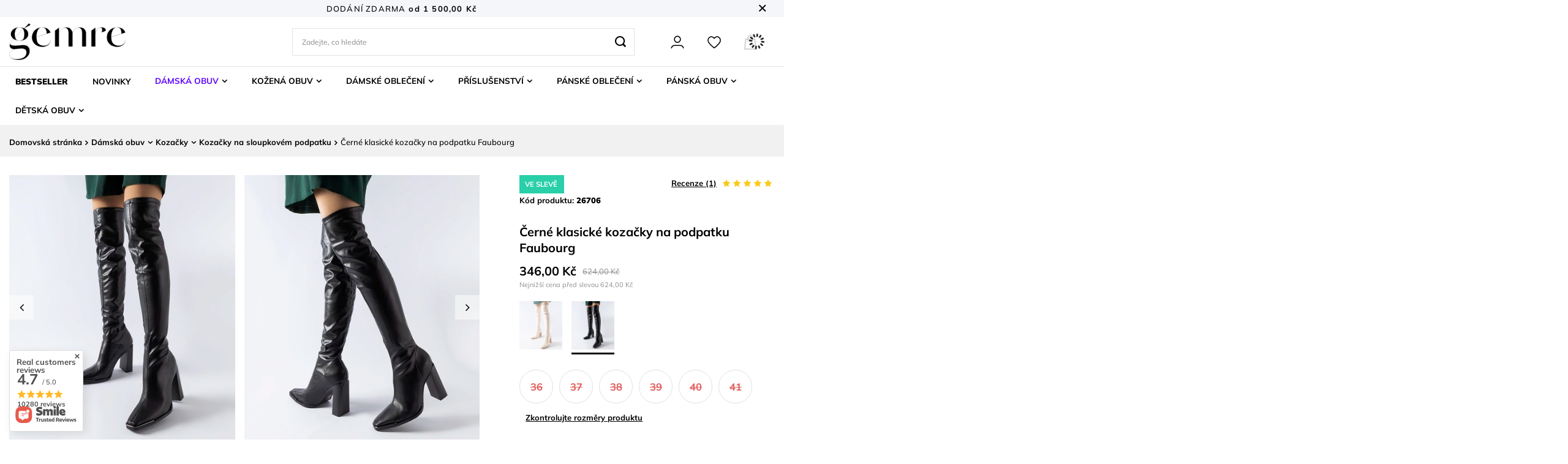

--- FILE ---
content_type: text/html; charset=utf-8
request_url: https://gemre.cz/product-cze-26706-Cerne-klasicke-kozacky-na-podpatku-Faubourg.html
body_size: 40564
content:
<!DOCTYPE html>
<html lang="cs" class="--freeShipping --vat --gross " ><head><link rel="preload" as="image" fetchpriority="high" href="https://static1.gemre.cz/hpeciai/fc77676ed76e485594fb05bd60aea1b6/cze_pm_Cerne-klasicke-kozacky-na-podpatku-Faubourg-26706_2.webp"><meta name="viewport" content="user-scalable=no, initial-scale = 1.0, maximum-scale = 1.0, width=device-width, viewport-fit=cover"><meta http-equiv="Content-Type" content="text/html; charset=utf-8"><meta http-equiv="X-UA-Compatible" content="IE=edge"><title>Černé klasické kozačky na podpatku Faubourg | Boty Gemre online</title><meta name="keywords" content="   "><meta name="description" content="Naše nabídka zahrnuje: Černé klasické kozačky na podpatku Faubourg. Kupte si boty levně v obchodě Gemre!"><link rel="icon" href="/gfx/cze/favicon.ico"><meta name="theme-color" content="#5d05ff"><meta name="msapplication-navbutton-color" content="#5d05ff"><meta name="apple-mobile-web-app-status-bar-style" content="#5d05ff"><link rel="preload stylesheet" as="style" href="/gfx/cze/style.css.gzip?r=1739292779"><style>
							#photos_slider[data-skeleton] .photos__link:before {
								padding-top: calc(min((500/444 * 100%), 500px));
							}
							@media (min-width: 979px) {.photos__slider[data-skeleton] .photos__figure:not(.--nav):first-child .photos__link {
								max-height: 500px;
							}}
						</style><script>var app_shop={urls:{prefix:'data="/gfx/'.replace('data="', '')+'cze/',graphql:'/graphql/v1/'},vars:{meta:{viewportContent:'initial-scale = 1.0, maximum-scale = 5.0, width=device-width, viewport-fit=cover'},priceType:'gross',priceTypeVat:true,productDeliveryTimeAndAvailabilityWithBasket:false,geoipCountryCode:'US',fairShopLogo: { enabled: false, image: '/gfx/standards/safe_light.svg'},currency:{id:'CZK',symbol:'Kč',country:'cz',format:'###,##0.',beforeValue:false,space:true,decimalSeparator:',',groupingSeparator:' '},language:{id:'cze',symbol:'cs',name:'Czech'},omnibus:{enabled:true,rebateCodeActivate:false,hidePercentageDiscounts:false,},},txt:{priceTypeText:' s DPH',},fn:{},fnrun:{},files:[],graphql:{}};const getCookieByName=(name)=>{const value=`; ${document.cookie}`;const parts = value.split(`; ${name}=`);if(parts.length === 2) return parts.pop().split(';').shift();return false;};if(getCookieByName('freeeshipping_clicked')){document.documentElement.classList.remove('--freeShipping');}if(getCookieByName('rabateCode_clicked')){document.documentElement.classList.remove('--rabateCode');}function hideClosedBars(){const closedBarsArray=JSON.parse(localStorage.getItem('closedBars'))||[];if(closedBarsArray.length){const styleElement=document.createElement('style');styleElement.textContent=`${closedBarsArray.map((el)=>`#${el}`).join(',')}{display:none !important;}`;document.head.appendChild(styleElement);}}hideClosedBars();</script><meta name="robots" content="index,follow"><meta name="rating" content="general"><meta name="Author" content="GEMRE based on IdoSell - the best online selling solutions for your e-store (www.idosell.com/shop).">
<!-- Begin LoginOptions html -->

<style>
#client_new_social .service_item[data-name="service_Apple"]:before, 
#cookie_login_social_more .service_item[data-name="service_Apple"]:before,
.oscop_contact .oscop_login__service[data-service="Apple"]:before {
    display: block;
    height: 2.6rem;
    content: url('/gfx/standards/apple.svg?r=1743165583');
}
.oscop_contact .oscop_login__service[data-service="Apple"]:before {
    height: auto;
    transform: scale(0.8);
}
#client_new_social .service_item[data-name="service_Apple"]:has(img.service_icon):before,
#cookie_login_social_more .service_item[data-name="service_Apple"]:has(img.service_icon):before,
.oscop_contact .oscop_login__service[data-service="Apple"]:has(img.service_icon):before {
    display: none;
}
</style>

<!-- End LoginOptions html -->

<!-- Open Graph -->
<meta property="og:type" content="website"><meta property="og:url" content="https://gemre.cz/product-cze-26706-Cerne-klasicke-kozacky-na-podpatku-Faubourg.html
"><meta property="og:title" content="Černé klasické kozačky na podpatku Faubourg"><meta property="og:description" content=" "><meta property="og:site_name" content="GEMRE"><meta property="og:locale" content="cs_CZ"><meta property="og:image" content="https://gemre.cz/hpeciai/09bc09e658379c01e565bddf0b67c3a3/cze_pl_Cerne-klasicke-kozacky-na-podpatku-Faubourg-26706_2.webp"><meta property="og:image:width" content="444"><meta property="og:image:height" content="500"><script type="application/javascript" src="/ajax/js/webpush_subscription.js?v=1&r=4"></script><script type="application/javascript">WebPushHandler.publicKey = 'BDAq8xcYcEHZ9kmicQi1SXUOJzk9ALBnp3goUdgeI/+K/tP0pjxDq631tz7G7WPSx/Z8mLXgd7WUs4IQWgEW/8E=';WebPushHandler.version = '1';WebPushHandler.setPermissionValue();</script><script >
window.dataLayer = window.dataLayer || [];
window.gtag = function gtag() {
dataLayer.push(arguments);
}
gtag('consent', 'default', {
'ad_storage': 'denied',
'analytics_storage': 'denied',
'ad_personalization': 'denied',
'ad_user_data': 'denied',
'wait_for_update': 500
});

gtag('set', 'ads_data_redaction', true);
</script><script id="iaiscript_1" data-requirements="W10=" data-ga4_sel="ga4script">
window.iaiscript_1 = `<${'script'}  class='google_consent_mode_update'>
gtag('consent', 'update', {
'ad_storage': 'denied',
'analytics_storage': 'denied',
'ad_personalization': 'denied',
'ad_user_data': 'denied'
});
</${'script'}>`;
</script>
<!-- End Open Graph -->

<link rel="canonical" href="https://gemre.cz/product-cze-26706-Cerne-klasicke-kozacky-na-podpatku-Faubourg.html" />

                <!-- Global site tag (gtag.js) -->
                <script  async src="https://www.googletagmanager.com/gtag/js?id=AW-10837813575"></script>
                <script >
                    window.dataLayer = window.dataLayer || [];
                    window.gtag = function gtag(){dataLayer.push(arguments);}
                    gtag('js', new Date());
                    
                    gtag('config', 'AW-10837813575', {"allow_enhanced_conversions":true});
gtag('config', 'G-RFW4QPY9QV');

                </script>
                <link rel="stylesheet" type="text/css" href="/data/designs/632da89494fdc7.71197228_112/gfx/cze/custom.css.gzip?r=1758216995">            <!-- Google Tag Manager -->
                    <script >(function(w,d,s,l,i){w[l]=w[l]||[];w[l].push({'gtm.start':
                    new Date().getTime(),event:'gtm.js'});var f=d.getElementsByTagName(s)[0],
                    j=d.createElement(s),dl=l!='dataLayer'?'&l='+l:'';j.async=true;j.src=
                    'https://www.googletagmanager.com/gtm.js?id='+i+dl;f.parentNode.insertBefore(j,f);
                    })(window,document,'script','dataLayer','GTM-MSXGGB3Q');</script>
            <!-- End Google Tag Manager -->
<!-- Begin additional html or js -->


<!--369|7|54| modified: 2022-01-26 10:59:59-->
<meta name="facebook-domain-verification" content="lt6mhdvsdq2medc7pjj7zy4s6q8ypi" />
<!--431|7|55| modified: 2024-04-02 14:20:31-->
<!-- Hotjar Tracking Code for GEMRE.CZ -->
<script>
    (function(h,o,t,j,a,r){
        h.hj=h.hj||function(){(h.hj.q=h.hj.q||[]).push(arguments)};
        h._hjSettings={hjid:3916358,hjsv:6};
        a=o.getElementsByTagName('head')[0];
        r=o.createElement('script');r.async=1;
        r.src=t+h._hjSettings.hjid+j+h._hjSettings.hjsv;
        a.appendChild(r);
    })(window,document,'https://static.hotjar.com/c/hotjar-','.js?sv=');
</script>
<!--373|7|56| modified: 2022-02-23 20:31:53-->
<!-- Glami piXel for Gemre.cz -->
<script>
(function(f, a, s, h, i, o, n) {f['GlamiTrackerObject'] = i;
f[i]=f[i]||function(){(f[i].q=f[i].q||[]).push(arguments)};o=a.createElement(s),
n=a.getElementsByTagName(s)[0];o.async=1;o.src=h;n.parentNode.insertBefore(o,n)
})(window, document, 'script', '//glamipixel.com/js/compiled/pt.js', 'glami');

glami(
    'create',
    '6E98E90D78321BAD52DF88C0792B3414',
    'cz',
    {
        consent: 1,
    }
);
glami(
    'track',
    'PageView',
    {
        consent: 1,
    }
);

glami(
    'track',
    'ViewContent',
    {
        consent: 1, 
        content_type: 'product',
        //item_ids: ['26706-19','26706-21','26706-B','26706-D','26706-F','26706-H',],
        item_ids: ['26706'],
    }
);

$(document).ready(function() {
	$('#projector_button_basket').on('click', function(){
		glami(
		    'track',
		    'AddToCart',
		    {
		        consent: 1, 
		        item_ids: ['26706'],
		        value: 281.3,
		        currency: 'CZK'
		    }
		);
		console.log('GLAMI AddToCart');
	});
});
</script>
<!-- End Glami piXel -->
<!--475|7|106| modified: 2025-05-29 11:13:14-->
<script src="https://www.artfut.com/static/tagtag.min.js?campaign_code=b2e5a3d1db" async onerror='var self = this;window.ADMITAD=window.ADMITAD||{},ADMITAD.Helpers=ADMITAD.Helpers||{},ADMITAD.Helpers.generateDomains=function(){for(var e=new Date,n=Math.floor(new Date(2020,e.getMonth(),e.getDate()).setUTCHours(0,0,0,0)/1e3),t=parseInt(1e12*(Math.sin(n)+1)).toString(30),i=["de"],o=[],a=0;a<i.length;++a)o.push({domain:t+"."+i[a],name:t});return o},ADMITAD.Helpers.findTodaysDomain=function(e){function n(){var o=new XMLHttpRequest,a=i[t].domain,D="https://"+a+"/";o.open("HEAD",D,!0),o.onload=function(){setTimeout(e,0,i[t])},o.onerror=function(){++t<i.length?setTimeout(n,0):setTimeout(e,0,void 0)},o.send()}var t=0,i=ADMITAD.Helpers.generateDomains();n()},window.ADMITAD=window.ADMITAD||{},ADMITAD.Helpers.findTodaysDomain(function(e){if(window.ADMITAD.dynamic=e,window.ADMITAD.dynamic){var n=function(){return function(){return self.src?self:""}}(),t=n(),i=(/campaign_code=([^&]+)/.exec(t.src)||[])[1]||"";t.parentNode.removeChild(t);var o=document.getElementsByTagName("head")[0],a=document.createElement("script");a.src="https://www."+window.ADMITAD.dynamic.domain+"/static/"+window.ADMITAD.dynamic.name.slice(1)+window.ADMITAD.dynamic.name.slice(0,1)+".min.js?campaign_code="+i,o.appendChild(a)}});'></script>

<!-- End additional html or js -->
                <script>
                if (window.ApplePaySession && window.ApplePaySession.canMakePayments()) {
                    var applePayAvailabilityExpires = new Date();
                    applePayAvailabilityExpires.setTime(applePayAvailabilityExpires.getTime() + 2592000000); //30 days
                    document.cookie = 'applePayAvailability=yes; expires=' + applePayAvailabilityExpires.toUTCString() + '; path=/;secure;'
                    var scriptAppleJs = document.createElement('script');
                    scriptAppleJs.src = "/ajax/js/apple.js?v=3";
                    if (document.readyState === "interactive" || document.readyState === "complete") {
                          document.body.append(scriptAppleJs);
                    } else {
                        document.addEventListener("DOMContentLoaded", () => {
                            document.body.append(scriptAppleJs);
                        });  
                    }
                } else {
                    document.cookie = 'applePayAvailability=no; path=/;secure;'
                }
                </script>
                                <script>
                var listenerFn = function(event) {
                    if (event.origin !== "https://payment.idosell.com")
                        return;
                    
                    var isString = (typeof event.data === 'string' || event.data instanceof String);
                    if (!isString) return;
                    try {
                        var eventData = JSON.parse(event.data);
                    } catch (e) {
                        return;
                    }
                    if (!eventData) { return; }                                            
                    if (eventData.isError) { return; }
                    if (eventData.action != 'isReadyToPay') {return; }
                    
                    if (eventData.result.result && eventData.result.paymentMethodPresent) {
                        var googlePayAvailabilityExpires = new Date();
                        googlePayAvailabilityExpires.setTime(googlePayAvailabilityExpires.getTime() + 2592000000); //30 days
                        document.cookie = 'googlePayAvailability=yes; expires=' + googlePayAvailabilityExpires.toUTCString() + '; path=/;secure;'
                    } else {
                        document.cookie = 'googlePayAvailability=no; path=/;secure;'
                    }                                            
                }     
                if (!window.isAdded)
                {                                        
                    if (window.oldListener != null) {
                         window.removeEventListener('message', window.oldListener);
                    }                        
                    window.addEventListener('message', listenerFn);
                    window.oldListener = listenerFn;                                      
                       
                    const iframe = document.createElement('iframe');
                    iframe.src = "https://payment.idosell.com/assets/html/checkGooglePayAvailability.html?origin=https%3A%2F%2Fgemre.cz";
                    iframe.style.display = 'none';                                            

                    if (document.readyState === "interactive" || document.readyState === "complete") {
                          if (!window.isAdded) {
                              window.isAdded = true;
                              document.body.append(iframe);
                          }
                    } else {
                        document.addEventListener("DOMContentLoaded", () => {
                            if (!window.isAdded) {
                              window.isAdded = true;
                              document.body.append(iframe);
                          }
                        });  
                    }  
                }
                </script>
                <script>let paypalDate = new Date();
                    paypalDate.setTime(paypalDate.getTime() + 86400000);
                    document.cookie = 'payPalAvailability_CZK=-1; expires=' + paypalDate.getTime() + '; path=/; secure';
                </script><script src="/data/gzipFile/expressCheckout.js.gz"></script></head><body><div id="container" class="projector_page container max-width-1200"><header class=" commercial_banner"><script class="ajaxLoad">app_shop.vars.vat_registered="true";app_shop.vars.currency_format="###,##0.";app_shop.vars.currency_before_value=false;app_shop.vars.currency_space=true;app_shop.vars.symbol="Kč";app_shop.vars.id="CZK";app_shop.vars.baseurl="http://gemre.cz/";app_shop.vars.sslurl="https://gemre.cz/";app_shop.vars.curr_url="%2Fproduct-cze-26706-Cerne-klasicke-kozacky-na-podpatku-Faubourg.html";var currency_decimal_separator=',';var currency_grouping_separator=' ';app_shop.vars.blacklist_extension=["exe","com","swf","js","php"];app_shop.vars.blacklist_mime=["application/javascript","application/octet-stream","message/http","text/javascript","application/x-deb","application/x-javascript","application/x-shockwave-flash","application/x-msdownload"];app_shop.urls.contact="/contact-cze.html";</script><div id="viewType" style="display:none"></div><div id="freeShipping" class="freeShipping"><span class="freeShipping__info">Dodání zdarma</span><strong class="freeShipping__val">
				od 
				1 500,00 Kč</strong><a href="" class="freeShipping__close"></a></div><div id="logo" class="d-flex align-items-center"><a href="/" target="_self"><img src="/data/gfx/mask/cze/logo_7_big.webp" alt="Obchod s obuví Gemre" width="500" height="158"></a></div><form action="https://gemre.cz/search.php" method="get" id="menu_search" class="menu_search"><a href="#showSearchForm" class="menu_search__mobile"></a><div class="menu_search__block"><div class="menu_search__item --input"><input class="menu_search__input" type="text" name="text" autocomplete="off" placeholder="Zadejte, co hledáte" aria-label="Zadejte, co hledáte"><button class="menu_search__submit" type="submit" aria-label="Vyhledáva"></button></div><div class="menu_search__item --results search_result"></div></div></form><div id="menu_settings" class="align-items-center justify-content-center justify-content-lg-end"><div id="menu_additional"><a class="account_link" href="https://gemre.cz/login.php">Přihlásit s</a><div class="shopping_list_top" data-empty="true"><a href="https://gemre.cz/cs/shoppinglist/" class="wishlist_link slt_link">Nákupní seznamy</a><div class="slt_lists"><ul class="slt_lists__nav"><li class="slt_lists__nav_item" data-list_skeleton="true" data-list_id="true" data-shared="true"><a class="slt_lists__nav_link" data-list_href="true"><span class="slt_lists__nav_name" data-list_name="true"></span><span class="slt_lists__count" data-list_count="true">0</span></a></li></ul><span class="slt_lists__empty">Přidejte si produkty, které se vám líbí a které si chcete koupit později.</span></div></div></div></div><div class="shopping_list_top_mobile d-none" data-empty="true"><a href="https://gemre.cz/cs/shoppinglist/" class="sltm_link"></a></div><div class="sl_choose sl_dialog"><div class="sl_choose__wrapper sl_dialog__wrapper"><div class="sl_choose__item --top sl_dialog_close mb-2"><strong class="sl_choose__label">Uložit do nákupního seznamu</strong></div><div class="sl_choose__item --lists" data-empty="true"><div class="sl_choose__list f-group --radio m-0 d-md-flex align-items-md-center justify-content-md-between" data-list_skeleton="true" data-list_id="true" data-shared="true"><input type="radio" name="add" class="sl_choose__input f-control" id="slChooseRadioSelect" data-list_position="true"><label for="slChooseRadioSelect" class="sl_choose__group_label f-label py-4" data-list_position="true"><span class="sl_choose__sub d-flex align-items-center"><span class="sl_choose__name" data-list_name="true"></span><span class="sl_choose__count" data-list_count="true">0</span></span></label><button type="button" class="sl_choose__button --desktop btn --solid">Uložit</button></div></div><div class="sl_choose__item --create sl_create mt-4"><a href="#new" class="sl_create__link  align-items-center">Vytvoření nového nákupního seznamu</a><form class="sl_create__form align-items-center"><div class="sl_create__group f-group --small mb-0"><input type="text" class="sl_create__input f-control" required="required"><label class="sl_create__label f-label">Název nového seznamu</label></div><button type="submit" class="sl_create__button btn --solid ml-2 ml-md-3">Vytvoření seznamu</button></form></div><div class="sl_choose__item --mobile mt-4 d-flex justify-content-center d-md-none"><button class="sl_choose__button --mobile btn --solid --large">Uložit</button></div></div></div><div id="menu_basket" class="topBasket --skeleton"><a class="topBasket__sub" href="/basketedit.php"><span class="badge badge-info"></span><strong class="topBasket__price">0,00 Kč</strong></a><div class="topBasket__details --products" style="display: none;"><div class="topBasket__block --labels"><label class="topBasket__item --name">Produkt</label><label class="topBasket__item --sum">Množství</label><label class="topBasket__item --prices">Cena</label></div><div class="topBasket__block --products"></div><div class="topBasket__block --oneclick topBasket_oneclick" data-lang="cze"><div class="topBasket_oneclick__label"><span class="topBasket_oneclick__text --fast">Rychlé nakupování <strong>1-Click</strong></span><span class="topBasket_oneclick__text --registration"> (bez registrace)</span></div><div class="topBasket_oneclick__items"><span class="topBasket_oneclick__item --googlePay" title="Google Pay"><img class="topBasket_oneclick__icon" src="/panel/gfx/payment_forms/237.png" alt="Google Pay"></span></div></div></div><div class="topBasket__details --shipping" style="display: none;"><span class="topBasket__name">Náklady na dodání od</span><span id="shipppingCost"></span></div><script>
						app_shop.vars.cache_html = true;
					</script></div><nav id="menu_categories" class="wide"><button type="button" class="navbar-toggler"><i class="icon-reorder"></i></button><div class="navbar-collapse" id="menu_navbar"><ul class="navbar-nav mx-md-n2"><li class="nav-item" id="ni-1876"><a  href="https://gemre.cz/Bestseller-sbestseller-cze.html" target="_self" title="Bestseller" class="nav-link" >Bestseller</a></li><li class="nav-item" id="ni-3149"><a  href="/cs/menu/novinky-3149" target="_self" title="Novinky" class="nav-link" >Novinky</a></li><li class="nav-item active" id="ni-160"><a  href="/cs/menu/damska-obuv-160" target="_self" title="Dámská obuv" class="nav-link active" >Dámská obuv</a><ul class="navbar-subnav --cols2"><li class="nav-header-link"><a  href="/cs/menu/damska-obuv-160" target="_self" title="Dámská obuv" class="nav-link-mobile d-lg-none" >Dámská obuv</a></li><div class="left-subnav"><li class="nav-item" id="ni-1049"><a class="nav-link" href="/cs/menu/damska-obuv/polokozacky-a-kotnikova-obuv-1049" target="_self">Polokozačky a kotníková obuv</a><ul class="navbar-subsubnav more"><li class="nav-header-link"><a  href="/cs/menu/damska-obuv/polokozacky-a-kotnikova-obuv-1049" target="_self" title="Polokozačky a kotníková obuv" class="nav-link-mobile d-lg-none" >Polokozačky a kotníková obuv</a></li><li class="nav-item"><a class="nav-link" href="/cs/menu/damska-obuv/polokozacky-a-kotnikova-obuv/plocha-kotnikova-obuv-1050" target="_self">Plochá kotníková obuv</a></li><li class="nav-item"><a class="nav-link" href="/cs/menu/damska-obuv/polokozacky-a-kotnikova-obuv/polokozacky-na-sloupkovem-podpatku-1052" target="_self">Polokozačky na sloupkovém podpatku</a></li><li class="nav-item"><a class="nav-link" href="/cs/menu/damska-obuv/polokozacky-a-kotnikova-obuv/polokozacky-na-jehlovem-podpatku-1051" target="_self">Polokozačky na jehlovém podpatku</a></li><li class="nav-item"><a class="nav-link" href="/cs/menu/damska-obuv/polokozacky-a-kotnikova-obuv/polokozacky-na-platforme-3024" target="_self">Polokozačky na platformě</a></li><li class="nav-item"><a class="nav-link" href="/cs/menu/damska-obuv/polokozacky-a-kotnikova-obuv/polokozacky-na-klinu-1053" target="_self">Polokozačky na klínu</a></li><li class="nav-item"><a class="nav-link" href="/cs/menu/damska-obuv/polokozacky-a-kotnikova-obuv/polokozacky-na-podpatku-2937" target="_self">Polokozačky na podpatku</a></li><li class="nav-item"><a class="nav-link" href="/cs/menu/damska-obuv/polokozacky-a-kotnikova-obuv/kovbojske-polokozacky-2938" target="_self">Kovbojské polokozačky</a></li><li class="nav-item"><a class="nav-link" href="/cs/menu/damska-obuv/polokozacky-a-kotnikova-obuv/kotnikova-obuv-2939" target="_self">Kotníková obuv</a></li><li class="nav-item"><a class="nav-link" href="/cs/menu/damska-obuv/polokozacky-a-kotnikova-obuv/kotnikove-boty-workers-2940" target="_self">Kotníkové boty (workers)</a></li><li class="nav-item"><a class="nav-link" href="/cs/menu/damska-obuv/polokozacky-a-kotnikova-obuv/damske-polokozacky-podle-znacky-2941" target="_self">Dámské polokozačky podle značky</a><ul class="navbar-subsubnav navbar-subsubsubnav"><li class="nav-header-link"><a  href="/cs/menu/damska-obuv/polokozacky-a-kotnikova-obuv/damske-polokozacky-podle-znacky-2941" target="_self" title="Dámské polokozačky podle značky" class="nav-link-mobile d-lg-none" >Dámské polokozačky podle značky</a></li><li class="nav-item"><a class="nav-link" href="/cs/menu/damska-obuv/polokozacky-a-kotnikova-obuv/damske-polokozacky-podle-znacky/polokozacky-big-star-2942" target="_self">Polokozačky Big Star</a></li><li class="nav-item"><a class="nav-link" href="/cs/menu/damska-obuv/polokozacky-a-kotnikova-obuv/damske-polokozacky-podle-znacky/polokozacky-lee-cooper-2943" target="_self">Polokozačky Lee Cooper</a></li></ul></li><li class="nav-item"><a class="nav-link" href="/cs/menu/damska-obuv/polokozacky-a-kotnikova-obuv/damske-polokozacky-podle-materialu-2944" target="_self">Dámské polokozačky podle materiálu</a><ul class="navbar-subsubnav navbar-subsubsubnav"><li class="nav-header-link"><a  href="/cs/menu/damska-obuv/polokozacky-a-kotnikova-obuv/damske-polokozacky-podle-materialu-2944" target="_self" title="Dámské polokozačky podle materiálu" class="nav-link-mobile d-lg-none" >Dámské polokozačky podle materiálu</a></li><li class="nav-item"><a class="nav-link" href="/cs/menu/damska-obuv/polokozacky-a-kotnikova-obuv/damske-polokozacky-podle-materialu/semisove-polokozacky-2945" target="_self">Semišové polokozačky</a></li><li class="nav-item"><a class="nav-link" href="/cs/menu/damska-obuv/polokozacky-a-kotnikova-obuv/damske-polokozacky-podle-materialu/azurove-polokozacky-2946" target="_self">Ažurové polokozačky</a></li><li class="nav-item"><a class="nav-link" href="/cs/menu/damska-obuv/polokozacky-a-kotnikova-obuv/damske-polokozacky-podle-materialu/kozene-polokozacky-3025" target="_self">Kožené polokozačky</a></li><li class="nav-item"><a class="nav-link" href="/cs/menu/damska-obuv/polokozacky-a-kotnikova-obuv/damske-polokozacky-podle-materialu/lakovane-polokozacky-3026" target="_self">Lakované polokozačky</a></li></ul></li><li class="nav-item"><a class="nav-link" href="/cs/menu/damska-obuv/polokozacky-a-kotnikova-obuv/damske-polokozacky-podle-rocniho-obdobi-2947" target="_self">Dámské polokozačky podle ročního období</a><ul class="navbar-subsubnav navbar-subsubsubnav"><li class="nav-header-link"><a  href="/cs/menu/damska-obuv/polokozacky-a-kotnikova-obuv/damske-polokozacky-podle-rocniho-obdobi-2947" target="_self" title="Dámské polokozačky podle ročního období" class="nav-link-mobile d-lg-none" >Dámské polokozačky podle ročního období</a></li><li class="nav-item"><a class="nav-link" href="/cs/menu/damska-obuv/polokozacky-a-kotnikova-obuv/damske-polokozacky-podle-rocniho-obdobi/damske-podzimni-polokozacky-2948" target="_self">Dámské podzimní polokozačky</a></li><li class="nav-item"><a class="nav-link" href="/cs/menu/damska-obuv/polokozacky-a-kotnikova-obuv/damske-polokozacky-podle-rocniho-obdobi/damske-jarni-polokozacky-2949" target="_self">Dámské jarní polokozačky</a></li><li class="nav-item"><a class="nav-link" href="/cs/menu/damska-obuv/polokozacky-a-kotnikova-obuv/damske-polokozacky-podle-rocniho-obdobi/damske-letni-polokozacky-2950" target="_self">Dámské letní polokozačky</a></li></ul></li><li class="nav-item"><a class="nav-link" href="/cs/menu/damska-obuv/polokozacky-a-kotnikova-obuv/damske-polokozacky-podle-zapinani-2951" target="_self">Dámské polokozačky podle zapínání</a><ul class="navbar-subsubnav navbar-subsubsubnav"><li class="nav-header-link"><a  href="/cs/menu/damska-obuv/polokozacky-a-kotnikova-obuv/damske-polokozacky-podle-zapinani-2951" target="_self" title="Dámské polokozačky podle zapínání" class="nav-link-mobile d-lg-none" >Dámské polokozačky podle zapínání</a></li><li class="nav-item"><a class="nav-link" href="/cs/menu/damska-obuv/polokozacky-a-kotnikova-obuv/damske-polokozacky-podle-zapinani/vazane-polokozacky-2952" target="_self">Vázané polokozačky</a></li><li class="nav-item"><a class="nav-link" href="/cs/menu/damska-obuv/polokozacky-a-kotnikova-obuv/damske-polokozacky-podle-zapinani/snerovaci-polokozacky-3028" target="_self">Šněrovací polokozačky</a></li></ul></li><li class="nav-item"><a class="nav-link" href="/cs/menu/damska-obuv/polokozacky-a-kotnikova-obuv/damske-pokozacky-podle-designu-2954" target="_self">Dámské pokozačky podle designu</a><ul class="navbar-subsubnav navbar-subsubsubnav"><li class="nav-header-link"><a  href="/cs/menu/damska-obuv/polokozacky-a-kotnikova-obuv/damske-pokozacky-podle-designu-2954" target="_self" title="Dámské pokozačky podle designu" class="nav-link-mobile d-lg-none" >Dámské pokozačky podle designu</a></li><li class="nav-item"><a class="nav-link" href="/cs/menu/damska-obuv/polokozacky-a-kotnikova-obuv/damske-pokozacky-podle-designu/polokozacky-s-otevrenou-spickou-2955" target="_self">Polokozačky s otevřenou špičkou</a></li><li class="nav-item"><a class="nav-link" href="/cs/menu/damska-obuv/polokozacky-a-kotnikova-obuv/damske-pokozacky-podle-designu/polokozacky-s-vystrihem-2956" target="_self">Polokozačky s výstřihem</a></li></ul></li><li class="nav-item"><a class="nav-link" href="/cs/menu/damska-obuv/polokozacky-a-kotnikova-obuv/damske-polokozacky-podle-barvy-2957" target="_self">Dámské polokozačky podle barvy</a><ul class="navbar-subsubnav more"><li class="nav-header-link"><a  href="/cs/menu/damska-obuv/polokozacky-a-kotnikova-obuv/damske-polokozacky-podle-barvy-2957" target="_self" title="Dámské polokozačky podle barvy" class="nav-link-mobile d-lg-none" >Dámské polokozačky podle barvy</a></li><li class="nav-item"><a class="nav-link" href="/cs/menu/damska-obuv/polokozacky-a-kotnikova-obuv/damske-polokozacky-podle-barvy/bezove-polokozacky-2958" target="_self">Béžové polokozačky</a></li><li class="nav-item"><a class="nav-link" href="/cs/menu/damska-obuv/polokozacky-a-kotnikova-obuv/damske-polokozacky-podle-barvy/cerne-polokozacky-2959" target="_self">Černé polokozačky</a></li><li class="nav-item"><a class="nav-link" href="/cs/menu/damska-obuv/polokozacky-a-kotnikova-obuv/damske-polokozacky-podle-barvy/hnede-polokozacky-2960" target="_self">Hnědé polokozačky</a></li><li class="nav-item"><a class="nav-link" href="/cs/menu/damska-obuv/polokozacky-a-kotnikova-obuv/damske-polokozacky-podle-barvy/bile-polokozacky-2961" target="_self">Bílé polokozačky</a></li><li class="nav-item"><a class="nav-link" href="/cs/menu/damska-obuv/polokozacky-a-kotnikova-obuv/damske-polokozacky-podle-barvy/zelene-polokozacky-2962" target="_self">Zelené polokozačky</a></li><li class="nav-item"><a class="nav-link" href="/cs/menu/damska-obuv/polokozacky-a-kotnikova-obuv/damske-polokozacky-podle-barvy/sede-polokozacky-2963" target="_self">Šedé polokozačky</a></li><li class="nav-item"><a class="nav-link" href="/cs/menu/damska-obuv/polokozacky-a-kotnikova-obuv/damske-polokozacky-podle-barvy/cervene-polokozacky-2964" target="_self">Červené polokozačky</a></li><li class="nav-item"><a class="nav-link" href="/cs/menu/damska-obuv/polokozacky-a-kotnikova-obuv/damske-polokozacky-podle-barvy/bordove-polokozacky-2965" target="_self">Bordové polokozačky</a></li><li class="nav-item"><a class="nav-link" href="/cs/menu/damska-obuv/polokozacky-a-kotnikova-obuv/damske-polokozacky-podle-barvy/stribrne-polokozacky-2966" target="_self">Stříbrné polokozačky</a></li><li class="nav-item"><a class="nav-link" href="/cs/menu/damska-obuv/polokozacky-a-kotnikova-obuv/damske-polokozacky-podle-barvy/tmave-modre-kozacky-2967" target="_self">Tmavě modré kozačky</a></li><li class="nav-item"><a class="nav-link" href="/cs/menu/damska-obuv/polokozacky-a-kotnikova-obuv/damske-polokozacky-podle-barvy/zlate-polokozacky-2968" target="_self">Zlaté polokozačky</a></li><li class="nav-item"><a class="nav-link" href="/cs/menu/damska-obuv/polokozacky-a-kotnikova-obuv/damske-polokozacky-podle-barvy/modre-polokozacky-2969" target="_self">Modré polokozačky</a></li><li class="nav-item"><a class="nav-link" href="/cs/menu/damska-obuv/polokozacky-a-kotnikova-obuv/damske-polokozacky-podle-barvy/ruzove-polokozacky-2970" target="_self">Růžové polokozačky</a></li><li class="nav-item"><a class="nav-link" href="/cs/menu/damska-obuv/polokozacky-a-kotnikova-obuv/damske-polokozacky-podle-barvy/pomaranczowe-botki-3247" target="_self">Pomarańczowe botki</a></li></ul></li><li class="nav-item display-all more"><a href="##" class="nav-link display-all" txt_alt="- sbalit">
																		+ rozbalit
																	</a></li><li class="nav-item display-all"><a class="nav-link display-all" href="/cs/menu/damska-obuv/polokozacky-a-kotnikova-obuv-1049">+ Zobrazit všechny</a></li></ul></li><li class="nav-item active" id="ni-1054"><a class="nav-link active" href="/cs/menu/damska-obuv/kozacky-1054" target="_self">Kozačky</a><ul class="navbar-subsubnav"><li class="nav-header-link"><a  href="/cs/menu/damska-obuv/kozacky-1054" target="_self" title="Kozačky" class="nav-link-mobile d-lg-none" >Kozačky</a></li><li class="nav-item"><a class="nav-link" href="/cs/menu/damska-obuv/kozacky/ploche-kozacky-1055" target="_self">Ploché kozačky</a></li><li class="nav-item"><a class="nav-link" href="/cs/menu/damska-obuv/kozacky/kozacky-na-jehlovem-podpatku-1056" target="_self">Kozačky na jehlovém podpatku</a></li><li class="nav-item active"><a class="nav-link active" href="/cs/menu/damska-obuv/kozacky/kozacky-na-sloupkovem-podpatku-1057" target="_self">Kozačky na sloupkovém podpatku</a></li><li class="nav-item"><a class="nav-link" href="/cs/menu/damska-obuv/kozacky/kozacky-na-platforme-1058" target="_self">Kozačky na platformě</a></li><li class="nav-item"><a class="nav-link" href="/cs/menu/damska-obuv/kozacky/kozacky-na-podpatku-2972" target="_self">Kozačky na podpatku</a></li><li class="nav-item"><a class="nav-link" href="/cs/menu/damska-obuv/kozacky/kozacky-na-platfomre-2973" target="_self">Kozačky na platfomrě</a></li><li class="nav-item"><a class="nav-link" href="/cs/menu/damska-obuv/kozacky/kovbojske-kozacky-2975" target="_self">Kovbojské kozačky</a></li><li class="nav-item"><a class="nav-link" href="/cs/menu/damska-obuv/kozacky/damske-kozacky-podle-materialu-2976" target="_self">Dámské kozačky podle materiálu</a><ul class="navbar-subsubnav navbar-subsubsubnav"><li class="nav-header-link"><a  href="/cs/menu/damska-obuv/kozacky/damske-kozacky-podle-materialu-2976" target="_self" title="Dámské kozačky podle materiálu" class="nav-link-mobile d-lg-none" >Dámské kozačky podle materiálu</a></li><li class="nav-item"><a class="nav-link" href="/cs/menu/damska-obuv/kozacky/damske-kozacky-podle-materialu/azurove-kozacky-2977" target="_self">Ažurové kozačky</a></li><li class="nav-item"><a class="nav-link" href="/cs/menu/damska-obuv/kozacky/damske-kozacky-podle-materialu/semisove-kozacky-2979" target="_self">Semišové kozačky</a></li></ul></li><li class="nav-item"><a class="nav-link" href="/cs/menu/damska-obuv/kozacky/damske-kozacky-podle-vzoru-2980" target="_self">Dámské kozačky podle vzoru</a><ul class="navbar-subsubnav navbar-subsubsubnav"><li class="nav-header-link"><a  href="/cs/menu/damska-obuv/kozacky/damske-kozacky-podle-vzoru-2980" target="_self" title="Dámské kozačky podle vzoru" class="nav-link-mobile d-lg-none" >Dámské kozačky podle vzoru</a></li><li class="nav-item"><a class="nav-link" href="/cs/menu/damska-obuv/kozacky/damske-kozacky-podle-vzoru/kozacky-nad-koleno-2981" target="_self">Kozačky nad koleno</a></li><li class="nav-item"><a class="nav-link" href="/cs/menu/damska-obuv/kozacky/damske-kozacky-podle-vzoru/kozacky-pod-koleno-2982" target="_self">Kozačky pod koleno</a></li><li class="nav-item"><a class="nav-link" href="/cs/menu/damska-obuv/kozacky/damske-kozacky-podle-vzoru/vysoke-kozacky-2983" target="_self">Vysoké kozačky</a></li><li class="nav-item"><a class="nav-link" href="/cs/menu/damska-obuv/kozacky/damske-kozacky-podle-vzoru/damske-kratke-kozacky-2984" target="_self">Dámské krátké kozačky</a></li></ul></li><li class="nav-item"><a class="nav-link" href="/cs/menu/damska-obuv/kozacky/damske-kozacky-podle-barvy-2985" target="_self">Dámské kozačky podle barvy</a><ul class="navbar-subsubnav more"><li class="nav-header-link"><a  href="/cs/menu/damska-obuv/kozacky/damske-kozacky-podle-barvy-2985" target="_self" title="Dámské kozačky podle barvy" class="nav-link-mobile d-lg-none" >Dámské kozačky podle barvy</a></li><li class="nav-item"><a class="nav-link" href="/cs/menu/damska-obuv/kozacky/damske-kozacky-podle-barvy/hnede-kozacky-2986" target="_self">Hnědé kozačky</a></li><li class="nav-item"><a class="nav-link" href="/cs/menu/damska-obuv/kozacky/damske-kozacky-podle-barvy/cerne-kozacky-2987" target="_self">Černé kozačky</a></li><li class="nav-item"><a class="nav-link" href="/cs/menu/damska-obuv/kozacky/damske-kozacky-podle-barvy/cervene-kozacky-2988" target="_self">Červené kozačky</a></li><li class="nav-item"><a class="nav-link" href="/cs/menu/damska-obuv/kozacky/damske-kozacky-podle-barvy/bezove-kozacky-2989" target="_self">Béžové kozačky</a></li><li class="nav-item"><a class="nav-link" href="/cs/menu/damska-obuv/kozacky/damske-kozacky-podle-barvy/szare-kozaki-3240" target="_self">Szare kozaki</a></li><li class="nav-item"><a class="nav-link" href="/cs/menu/damska-obuv/kozacky/damske-kozacky-podle-barvy/zielone-kozaki-3241" target="_self">Zielone kozaki</a></li><li class="nav-item"><a class="nav-link" href="/cs/menu/damska-obuv/kozacky/damske-kozacky-podle-barvy/rozowe-kozaki-3242" target="_self">Różowe kozaki</a></li><li class="nav-item"><a class="nav-link" href="/cs/menu/damska-obuv/kozacky/damske-kozacky-podle-barvy/niebieskie-kozaki-3243" target="_self">Niebieskie kozaki</a></li><li class="nav-item"><a class="nav-link" href="/cs/menu/damska-obuv/kozacky/damske-kozacky-podle-barvy/granatowe-kozaki-3244" target="_self">Granatowe kozaki</a></li><li class="nav-item"><a class="nav-link" href="/cs/menu/damska-obuv/kozacky/damske-kozacky-podle-barvy/biale-kozaki-3245" target="_self">Białe kozaki</a></li><li class="nav-item"><a class="nav-link" href="/cs/menu/damska-obuv/kozacky/damske-kozacky-podle-barvy/zolte-kozaki-3246" target="_self">Żółte kozaki</a></li></ul></li><li class="nav-item display-all"><a class="nav-link display-all" href="/cs/menu/damska-obuv/kozacky-1054">+ Zobrazit všechny</a></li></ul></li><li class="nav-item" id="ni-1083"><a class="nav-link" href="/cs/menu/damska-obuv/trekingova-obuv-1083" target="_self">Trekingová obuv</a><ul class="navbar-subsubnav"><li class="nav-header-link"><a  href="/cs/menu/damska-obuv/trekingova-obuv-1083" target="_self" title="Trekingová obuv" class="nav-link-mobile d-lg-none" >Trekingová obuv</a></li><li class="nav-item"><a class="nav-link" href="/cs/menu/damska-obuv/trekingova-obuv/trekingy-podle-barvy-3017" target="_self">Trekingy podle barvy</a><ul class="navbar-subsubnav navbar-subsubsubnav"><li class="nav-header-link"><a  href="/cs/menu/damska-obuv/trekingova-obuv/trekingy-podle-barvy-3017" target="_self" title="Trekingy podle barvy" class="nav-link-mobile d-lg-none" >Trekingy podle barvy</a></li><li class="nav-item"><a class="nav-link" href="/cs/menu/damska-obuv/trekingova-obuv/trekingy-podle-barvy/cerne-damske-trekingy-3018" target="_self">Černé dámské trekingy</a></li><li class="nav-item"><a class="nav-link" href="/cs/menu/damska-obuv/trekingova-obuv/trekingy-podle-barvy/bezove-damske-trekingy-3019" target="_self">Béžové dámské trekingy</a></li><li class="nav-item"><a class="nav-link" href="/cs/menu/damska-obuv/trekingova-obuv/trekingy-podle-barvy/bile-damske-trekingy-3020" target="_self">Bílé dámské trekingy</a></li><li class="nav-item"><a class="nav-link" href="/cs/menu/damska-obuv/trekingova-obuv/trekingy-podle-barvy/hnede-damske-trekingy-3021" target="_self">Hnědé dámské trekingy</a></li><li class="nav-item"><a class="nav-link" href="/cs/menu/damska-obuv/trekingova-obuv/trekingy-podle-barvy/sede-damske-trekingy-3022" target="_self">Šedé dámské trekingy</a></li><li class="nav-item"><a class="nav-link" href="/cs/menu/damska-obuv/trekingova-obuv/trekingy-podle-barvy/zelene-damske-trekingy-3023" target="_self">Zelené dámské trekingy</a></li></ul></li></ul></li><li class="nav-item" id="ni-1087"><a class="nav-link" href="/cs/menu/damska-obuv/sneakersy-1087" target="_self">Sneakersy</a><ul class="navbar-subsubnav"><li class="nav-header-link"><a  href="/cs/menu/damska-obuv/sneakersy-1087" target="_self" title="Sneakersy" class="nav-link-mobile d-lg-none" >Sneakersy</a></li><li class="nav-item"><a class="nav-link" href="/cs/menu/damska-obuv/sneakersy/sportovni-sneakersy-1088" target="_self">Sportovní sneakersy</a></li><li class="nav-item"><a class="nav-link" href="/cs/menu/damska-obuv/sneakersy/sneakersy-na-klinu-1090" target="_self">Sneakersy na klínu</a></li><li class="nav-item"><a class="nav-link" href="/cs/menu/damska-obuv/sneakersy/sneakersy-na-platforme-2396" target="_self">Sneakersy na platformě</a></li><li class="nav-item"><a class="nav-link" href="/cs/menu/damska-obuv/sneakersy/vysoke-sneakersy-2397" target="_self">Vysoké sneakersy</a></li><li class="nav-item"><a class="nav-link" href="/cs/menu/damska-obuv/sneakersy/vyprodej-damskych-sneakersu-2398" target="_self">Výprodej dámských sneakersů</a></li><li class="nav-item"><a class="nav-link" href="/cs/menu/damska-obuv/sneakersy/damske-sneakersy-podle-prilezitosti-2399" target="_self">Dámské sneakersy podle příležitosti</a><ul class="navbar-subsubnav navbar-subsubsubnav"><li class="nav-header-link"><a  href="/cs/menu/damska-obuv/sneakersy/damske-sneakersy-podle-prilezitosti-2399" target="_self" title="Dámské sneakersy podle příležitosti" class="nav-link-mobile d-lg-none" >Dámské sneakersy podle příležitosti</a></li><li class="nav-item"><a class="nav-link" href="/cs/menu/damska-obuv/sneakersy/damske-sneakersy-podle-prilezitosti/elegantni-sneakersy-2400" target="_self">Elegantní sneakersy</a></li><li class="nav-item"><a class="nav-link" href="/cs/menu/damska-obuv/sneakersy/damske-sneakersy-podle-prilezitosti/zimni-sneakersy-1089" target="_self">Zimní sneakersy</a></li></ul></li><li class="nav-item"><a class="nav-link" href="/cs/menu/damska-obuv/sneakersy/damske-sneakersy-podle-materialu-2402" target="_self">Dámské sneakersy podle materiálu</a><ul class="navbar-subsubnav navbar-subsubsubnav"><li class="nav-header-link"><a  href="/cs/menu/damska-obuv/sneakersy/damske-sneakersy-podle-materialu-2402" target="_self" title="Dámské sneakersy podle materiálu" class="nav-link-mobile d-lg-none" >Dámské sneakersy podle materiálu</a></li><li class="nav-item"><a class="nav-link" href="/cs/menu/damska-obuv/sneakersy/damske-sneakersy-podle-materialu/semisove-sneakersy-2404" target="_self">Semišové sneakersy</a></li></ul></li><li class="nav-item"><a class="nav-link" href="/cs/menu/damska-obuv/sneakersy/damske-sneakersy-podle-zapinani-2405" target="_self">Dámské sneakersy podle zapínání</a><ul class="navbar-subsubnav navbar-subsubsubnav"><li class="nav-header-link"><a  href="/cs/menu/damska-obuv/sneakersy/damske-sneakersy-podle-zapinani-2405" target="_self" title="Dámské sneakersy podle zapínání" class="nav-link-mobile d-lg-none" >Dámské sneakersy podle zapínání</a></li><li class="nav-item"><a class="nav-link" href="/cs/menu/damska-obuv/sneakersy/damske-sneakersy-podle-zapinani/nazouvaci-sneakersy-2406" target="_self">Nazouvací sneakersy</a></li></ul></li><li class="nav-item"><a class="nav-link" href="/cs/menu/damska-obuv/sneakersy/damske-sneakersy-podle-barvy-2407" target="_self">Dámské sneakersy podle barvy</a><ul class="navbar-subsubnav more"><li class="nav-header-link"><a  href="/cs/menu/damska-obuv/sneakersy/damske-sneakersy-podle-barvy-2407" target="_self" title="Dámské sneakersy podle barvy" class="nav-link-mobile d-lg-none" >Dámské sneakersy podle barvy</a></li><li class="nav-item"><a class="nav-link" href="/cs/menu/damska-obuv/sneakersy/damske-sneakersy-podle-barvy/bile-sneakersy-2408" target="_self">Bílé sneakersy</a></li><li class="nav-item"><a class="nav-link" href="/cs/menu/damska-obuv/sneakersy/damske-sneakersy-podle-barvy/cerne-sneakersy-2409" target="_self">Černé sneakersy</a></li><li class="nav-item"><a class="nav-link" href="/cs/menu/damska-obuv/sneakersy/damske-sneakersy-podle-barvy/bezove-sneakersy-2410" target="_self">Béžové sneakersy</a></li><li class="nav-item"><a class="nav-link" href="/cs/menu/damska-obuv/sneakersy/damske-sneakersy-podle-barvy/tmave-modre-sneakersy-2411" target="_self">Tmavě modré sneakersy</a></li><li class="nav-item"><a class="nav-link" href="/cs/menu/damska-obuv/sneakersy/damske-sneakersy-podle-barvy/sede-sneakersy-2412" target="_self">Šedé sneakersy</a></li><li class="nav-item"><a class="nav-link" href="/cs/menu/damska-obuv/sneakersy/damske-sneakersy-podle-barvy/zelene-sneakersy-2413" target="_self">Zelené sneakersy</a></li><li class="nav-item"><a class="nav-link" href="/cs/menu/damska-obuv/sneakersy/damske-sneakersy-podle-barvy/modre-sneakersy-2414" target="_self">Modré sneakersy</a></li><li class="nav-item"><a class="nav-link" href="/cs/menu/damska-obuv/sneakersy/damske-sneakersy-podle-barvy/zlate-sneakersy-2415" target="_self">Zlaté sneakersy</a></li><li class="nav-item"><a class="nav-link" href="/cs/menu/damska-obuv/sneakersy/damske-sneakersy-podle-barvy/ruzove-sneakersy-2416" target="_self">Růžové sneakersy</a></li><li class="nav-item"><a class="nav-link" href="/cs/menu/damska-obuv/sneakersy/damske-sneakersy-podle-barvy/zlute-sneakersy-2417" target="_self">Žluté sneakersy</a></li><li class="nav-item"><a class="nav-link" href="/cs/menu/damska-obuv/sneakersy/damske-sneakersy-podle-barvy/stribrne-sneakersy-2418" target="_self">Stříbrné sneakersy</a></li></ul></li><li class="nav-item"><a class="nav-link" href="/cs/menu/damska-obuv/sneakersy/znackove-sneakersy-2419" target="_self">Značkové sneakersy</a><ul class="navbar-subsubnav navbar-subsubsubnav"><li class="nav-header-link"><a  href="/cs/menu/damska-obuv/sneakersy/znackove-sneakersy-2419" target="_self" title="Značkové sneakersy" class="nav-link-mobile d-lg-none" >Značkové sneakersy</a></li><li class="nav-item"><a class="nav-link" href="/cs/menu/damska-obuv/sneakersy/znackove-sneakersy/sneakersy-big-star-2420" target="_self">Sneakersy Big Star</a></li><li class="nav-item"><a class="nav-link" href="/cs/menu/damska-obuv/sneakersy/znackove-sneakersy/sneakersy-karino-2421" target="_self">Sneakersy Karino</a></li><li class="nav-item"><a class="nav-link" href="/cs/menu/damska-obuv/sneakersy/znackove-sneakersy/sneakersy-lee-cooper-2422" target="_self">Sneakersy Lee Cooper</a></li></ul></li><li class="nav-item display-all"><a class="nav-link display-all" href="/cs/menu/damska-obuv/sneakersy-1087">+ Zobrazit všechny</a></li></ul></li><li class="nav-item empty" id="ni-1071"><a class="nav-link" href="/cs/menu/damska-obuv/sportovni-obuv-1071" target="_self">Sportovní obuv</a></li><li class="nav-item" id="ni-1067"><a class="nav-link" href="/cs/menu/damska-obuv/tenisky-1067" target="_self">Tenisky</a><ul class="navbar-subsubnav"><li class="nav-header-link"><a  href="/cs/menu/damska-obuv/tenisky-1067" target="_self" title="Tenisky" class="nav-link-mobile d-lg-none" >Tenisky</a></li><li class="nav-item"><a class="nav-link" href="/cs/menu/damska-obuv/tenisky/nizke-tenisky-1093" target="_self">Nízké tenisky</a></li><li class="nav-item"><a class="nav-link" href="/cs/menu/damska-obuv/tenisky/vysoke-tenisky-1898" target="_self">Vysoké tenisky</a></li><li class="nav-item"><a class="nav-link" href="/cs/menu/damska-obuv/tenisky/slip-on-1070" target="_self">Slip on</a></li><li class="nav-item"><a class="nav-link" href="/cs/menu/damska-obuv/tenisky/tenisky-na-platforme-2362" target="_self">Tenisky na platformě</a></li><li class="nav-item"><a class="nav-link" href="/cs/menu/damska-obuv/tenisky/tenisky-na-klinu-2363" target="_self">Tenisky na klínu</a></li><li class="nav-item"><a class="nav-link" href="/cs/menu/damska-obuv/tenisky/znackove-tenisky-2367" target="_self">Značkové tenisky</a><ul class="navbar-subsubnav navbar-subsubsubnav"><li class="nav-header-link"><a  href="/cs/menu/damska-obuv/tenisky/znackove-tenisky-2367" target="_self" title="Značkové tenisky" class="nav-link-mobile d-lg-none" >Značkové tenisky</a></li><li class="nav-item"><a class="nav-link" href="/cs/menu/damska-obuv/tenisky/znackove-tenisky/tenisky-lee-cooper-2368" target="_self">Tenisky Lee Cooper</a></li><li class="nav-item"><a class="nav-link" href="/cs/menu/damska-obuv/tenisky/znackove-tenisky/tenisky-big-star-2369" target="_self">Tenisky Big Star</a></li><li class="nav-item"><a class="nav-link" href="/cs/menu/damska-obuv/tenisky/znackove-tenisky/nazouvaci-tenisky-2370" target="_self">Nazouvací tenisky</a></li></ul></li><li class="nav-item"><a class="nav-link" href="/cs/menu/damska-obuv/tenisky/tenisky-podle-barvy-2371" target="_self">Tenisky podle barvy</a><ul class="navbar-subsubnav navbar-subsubsubnav"><li class="nav-header-link"><a  href="/cs/menu/damska-obuv/tenisky/tenisky-podle-barvy-2371" target="_self" title="Tenisky podle barvy" class="nav-link-mobile d-lg-none" >Tenisky podle barvy</a></li><li class="nav-item"><a class="nav-link" href="/cs/menu/damska-obuv/tenisky/tenisky-podle-barvy/bile-damske-tenisky-2372" target="_self">Bílé dámské tenisky</a></li><li class="nav-item"><a class="nav-link" href="/cs/menu/damska-obuv/tenisky/tenisky-podle-barvy/cerne-damske-tenisky-2373" target="_self">Černé dámské tenisky</a></li><li class="nav-item"><a class="nav-link" href="/cs/menu/damska-obuv/tenisky/tenisky-podle-barvy/tmave-modre-damske-tenisky-2374" target="_self">Tmavě modré dámské tenisky</a></li><li class="nav-item"><a class="nav-link" href="/cs/menu/damska-obuv/tenisky/tenisky-podle-barvy/sede-damske-tenisky-2375" target="_self">Šedé dámské tenisky</a></li><li class="nav-item"><a class="nav-link" href="/cs/menu/damska-obuv/tenisky/tenisky-podle-barvy/bezove-damske-tenisky-2376" target="_self">Béžové dámské tenisky</a></li><li class="nav-item"><a class="nav-link" href="/cs/menu/damska-obuv/tenisky/tenisky-podle-barvy/cervene-damske-tenisky-2377" target="_self">Červené dámské tenisky</a></li><li class="nav-item"><a class="nav-link" href="/cs/menu/damska-obuv/tenisky/tenisky-podle-barvy/hnede-damske-tenisky-2378" target="_self">Hnědé dámské tenisky</a></li><li class="nav-item"><a class="nav-link" href="/cs/menu/damska-obuv/tenisky/tenisky-podle-barvy/zelene-damske-tenisky-2379" target="_self">Zelené dámské tenisky</a></li><li class="nav-item"><a class="nav-link" href="/cs/menu/damska-obuv/tenisky/tenisky-podle-barvy/ruzove-damske-tenisky-2380" target="_self">Růžové dámské tenisky</a></li></ul></li><li class="nav-item"><a class="nav-link" href="/cs/menu/damska-obuv/tenisky/tenisky-podle-prilezitosti-2381" target="_self">Tenisky podle příležitosti</a><ul class="navbar-subsubnav navbar-subsubsubnav"><li class="nav-header-link"><a  href="/cs/menu/damska-obuv/tenisky/tenisky-podle-prilezitosti-2381" target="_self" title="Tenisky podle příležitosti" class="nav-link-mobile d-lg-none" >Tenisky podle příležitosti</a></li><li class="nav-item"><a class="nav-link" href="/cs/menu/damska-obuv/tenisky/tenisky-podle-prilezitosti/tenisky-na-svatbu-2382" target="_self">Tenisky na svatbu</a></li><li class="nav-item"><a class="nav-link" href="/cs/menu/damska-obuv/tenisky/tenisky-podle-prilezitosti/tenisky-k-satum-2383" target="_self">Tenisky k šatům</a></li><li class="nav-item"><a class="nav-link" href="/cs/menu/damska-obuv/tenisky/tenisky-podle-prilezitosti/damske-elegantni-tenisky-2384" target="_self">Dámské elegantní tenisky</a></li><li class="nav-item"><a class="nav-link" href="/cs/menu/damska-obuv/tenisky/tenisky-podle-prilezitosti/motocyklove-tenisky-2385" target="_self">Motocyklové tenisky</a></li></ul></li><li class="nav-item"><a class="nav-link" href="/cs/menu/damska-obuv/tenisky/tenisky-podle-materialu-2386" target="_self">Tenisky podle materiálu</a><ul class="navbar-subsubnav navbar-subsubsubnav"><li class="nav-header-link"><a  href="/cs/menu/damska-obuv/tenisky/tenisky-podle-materialu-2386" target="_self" title="Tenisky podle materiálu" class="nav-link-mobile d-lg-none" >Tenisky podle materiálu</a></li><li class="nav-item"><a class="nav-link" href="/cs/menu/damska-obuv/tenisky/tenisky-podle-materialu/kvetinove-tenisky-2388" target="_self">Květinové tenisky</a></li><li class="nav-item"><a class="nav-link" href="/cs/menu/damska-obuv/tenisky/tenisky-podle-materialu/zateplene-tenisky-2389" target="_self">Zateplené tenisky</a></li><li class="nav-item"><a class="nav-link" href="/cs/menu/damska-obuv/tenisky/tenisky-podle-materialu/krajkove-tenisky-2390" target="_self">Krajkové tenisky</a></li><li class="nav-item"><a class="nav-link" href="/cs/menu/damska-obuv/tenisky/tenisky-podle-materialu/azurove-tenisky-2391" target="_self">Ažurové tenisky</a></li></ul></li><li class="nav-item"><a class="nav-link" href="/cs/menu/damska-obuv/tenisky/tenisky-podle-vzoru-2392" target="_self">Tenisky podle vzoru</a><ul class="navbar-subsubnav navbar-subsubsubnav"><li class="nav-header-link"><a  href="/cs/menu/damska-obuv/tenisky/tenisky-podle-vzoru-2392" target="_self" title="Tenisky podle vzoru" class="nav-link-mobile d-lg-none" >Tenisky podle vzoru</a></li><li class="nav-item"><a class="nav-link" href="/cs/menu/damska-obuv/tenisky/tenisky-podle-vzoru/kotnikove-tenisky-2393" target="_self">Kotníkové tenisky</a></li><li class="nav-item"><a class="nav-link" href="/cs/menu/damska-obuv/tenisky/tenisky-podle-vzoru/tenisky-na-suchy-zip-2394" target="_self">Tenisky na suchý zip</a></li><li class="nav-item"><a class="nav-link" href="/cs/menu/damska-obuv/tenisky/tenisky-podle-vzoru/nazouvaci-tenisky-2395" target="_self">Nazouvací tenisky</a></li></ul></li><li class="nav-item display-all"><a class="nav-link display-all" href="/cs/menu/damska-obuv/tenisky-1067">+ Zobrazit všechny</a></li></ul></li><li class="nav-item empty" id="ni-1094"><a class="nav-link" href="/cs/menu/damska-obuv/platenky-1094" target="_self">Plátěnky</a></li><li class="nav-item" id="ni-1075"><a class="nav-link" href="/cs/menu/damska-obuv/polobotky-1075" target="_self">Polobotky</a><ul class="navbar-subsubnav"><li class="nav-header-link"><a  href="/cs/menu/damska-obuv/polobotky-1075" target="_self" title="Polobotky" class="nav-link-mobile d-lg-none" >Polobotky</a></li><li class="nav-item"><a class="nav-link" href="/cs/menu/damska-obuv/polobotky/polobotky-1076" target="_self">Polobotky</a></li><li class="nav-item"><a class="nav-link" href="/cs/menu/damska-obuv/polobotky/oxfordky-1077" target="_self">Oxfordky</a></li><li class="nav-item"><a class="nav-link" href="/cs/menu/damska-obuv/polobotky/polobotky-na-sloupkovem-podpatky-1899" target="_self">Polobotky na sloupkovém podpatky</a></li><li class="nav-item"><a class="nav-link" href="/cs/menu/damska-obuv/polobotky/polobotky-na-klinu-1900" target="_self">Polobotky na klínu</a></li><li class="nav-item"><a class="nav-link" href="/cs/menu/damska-obuv/polobotky/polobotky-na-platforme-2341" target="_self">Polobotky na platformě</a></li><li class="nav-item"><a class="nav-link" href="/cs/menu/damska-obuv/polobotky/polobotky-podle-prilezitosti-2343" target="_self">Polobotky podle příležitosti</a><ul class="navbar-subsubnav navbar-subsubsubnav"><li class="nav-header-link"><a  href="/cs/menu/damska-obuv/polobotky/polobotky-podle-prilezitosti-2343" target="_self" title="Polobotky podle příležitosti" class="nav-link-mobile d-lg-none" >Polobotky podle příležitosti</a></li><li class="nav-item"><a class="nav-link" href="/cs/menu/damska-obuv/polobotky/polobotky-podle-prilezitosti/elegantni-polobotky-2344" target="_self">Elegantní polobotky</a></li><li class="nav-item"><a class="nav-link" href="/cs/menu/damska-obuv/polobotky/polobotky-podle-prilezitosti/pracovni-polobotky-2345" target="_self">Pracovní polobotky</a></li><li class="nav-item"><a class="nav-link" href="/cs/menu/damska-obuv/polobotky/polobotky-podle-prilezitosti/pohodlne-polobotky-2346" target="_self">Pohodlné polobotky</a></li></ul></li><li class="nav-item"><a class="nav-link" href="/cs/menu/damska-obuv/polobotky/polobotky-podle-materialu-2347" target="_self">Polobotky podle materiálu</a><ul class="navbar-subsubnav navbar-subsubsubnav"><li class="nav-header-link"><a  href="/cs/menu/damska-obuv/polobotky/polobotky-podle-materialu-2347" target="_self" title="Polobotky podle materiálu" class="nav-link-mobile d-lg-none" >Polobotky podle materiálu</a></li><li class="nav-item"><a class="nav-link" href="/cs/menu/damska-obuv/polobotky/polobotky-podle-materialu/azurove-polobotky-2350" target="_self">Ažurové polobotky</a></li><li class="nav-item"><a class="nav-link" href="/cs/menu/damska-obuv/polobotky/polobotky-podle-materialu/semisove-polobotky-2351" target="_self">Semišové polobotky</a></li></ul></li><li class="nav-item"><a class="nav-link" href="/cs/menu/damska-obuv/polobotky/polobotky-podle-barvy-2352" target="_self">Polobotky podle barvy</a><ul class="navbar-subsubnav navbar-subsubsubnav"><li class="nav-header-link"><a  href="/cs/menu/damska-obuv/polobotky/polobotky-podle-barvy-2352" target="_self" title="Polobotky podle barvy" class="nav-link-mobile d-lg-none" >Polobotky podle barvy</a></li><li class="nav-item"><a class="nav-link" href="/cs/menu/damska-obuv/polobotky/polobotky-podle-barvy/cerne-polobotky-2353" target="_self">Černé polobotky</a></li><li class="nav-item"><a class="nav-link" href="/cs/menu/damska-obuv/polobotky/polobotky-podle-barvy/bile-polobotky-2354" target="_self">Bílé polobotky</a></li><li class="nav-item"><a class="nav-link" href="/cs/menu/damska-obuv/polobotky/polobotky-podle-barvy/zlate-polobotky-2355" target="_self">Zlaté polobotky</a></li><li class="nav-item"><a class="nav-link" href="/cs/menu/damska-obuv/polobotky/polobotky-podle-barvy/zelene-polobotky-2356" target="_self">Zelené polobotky</a></li><li class="nav-item"><a class="nav-link" href="/cs/menu/damska-obuv/polobotky/polobotky-podle-barvy/cervene-polobotky-2357" target="_self">Červené polobotky</a></li></ul></li><li class="nav-item"><a class="nav-link" href="/cs/menu/damska-obuv/polobotky/polobotky-podle-zapinani-2358" target="_self">Polobotky podle zapínání</a><ul class="navbar-subsubnav navbar-subsubsubnav"><li class="nav-header-link"><a  href="/cs/menu/damska-obuv/polobotky/polobotky-podle-zapinani-2358" target="_self" title="Polobotky podle zapínání" class="nav-link-mobile d-lg-none" >Polobotky podle zapínání</a></li><li class="nav-item"><a class="nav-link" href="/cs/menu/damska-obuv/polobotky/polobotky-podle-zapinani/damske-snerovaci-boty-2359" target="_self">Dámské šněrovací boty</a></li><li class="nav-item"><a class="nav-link" href="/cs/menu/damska-obuv/polobotky/polobotky-podle-zapinani/damske-nazouvaci-polobotky-2360" target="_self">Dámské nazouvací polobotky</a></li></ul></li><li class="nav-item display-all"><a class="nav-link display-all" href="/cs/menu/damska-obuv/polobotky-1075">+ Zobrazit všechny</a></li></ul></li><li class="nav-item" id="ni-1068"><a class="nav-link" href="/cs/menu/damska-obuv/mokasiny-1068" target="_self">Mokasíny</a><ul class="navbar-subsubnav"><li class="nav-header-link"><a  href="/cs/menu/damska-obuv/mokasiny-1068" target="_self" title="Mokasíny" class="nav-link-mobile d-lg-none" >Mokasíny</a></li><li class="nav-item"><a class="nav-link" href="/cs/menu/damska-obuv/mokasiny/mokasiny-na-podpatku-2315" target="_self">Mokasíny na podpatku</a></li><li class="nav-item"><a class="nav-link" href="/cs/menu/damska-obuv/mokasiny/mokasiny-na-platforme-2316" target="_self">Mokasíny na platformě</a></li><li class="nav-item"><a class="nav-link" href="/cs/menu/damska-obuv/mokasiny/mokasiny-na-klinu-2318" target="_self">Mokasíny na klínu</a></li><li class="nav-item"><a class="nav-link" href="/cs/menu/damska-obuv/mokasiny/mokasiny-podle-prilezitosti-2320" target="_self">Mokasíny podle příležitosti</a><ul class="navbar-subsubnav navbar-subsubsubnav"><li class="nav-header-link"><a  href="/cs/menu/damska-obuv/mokasiny/mokasiny-podle-prilezitosti-2320" target="_self" title="Mokasíny podle příležitosti" class="nav-link-mobile d-lg-none" >Mokasíny podle příležitosti</a></li><li class="nav-item"><a class="nav-link" href="/cs/menu/damska-obuv/mokasiny/mokasiny-podle-prilezitosti/mokasiny-k-satum-2321" target="_self">Mokasíny k šatům</a></li></ul></li><li class="nav-item"><a class="nav-link" href="/cs/menu/damska-obuv/mokasiny/mokasiny-podle-materialu-2322" target="_self">Mokasíny podle materiálu</a><ul class="navbar-subsubnav navbar-subsubsubnav"><li class="nav-header-link"><a  href="/cs/menu/damska-obuv/mokasiny/mokasiny-podle-materialu-2322" target="_self" title="Mokasíny podle materiálu" class="nav-link-mobile d-lg-none" >Mokasíny podle materiálu</a></li><li class="nav-item"><a class="nav-link" href="/cs/menu/damska-obuv/mokasiny/mokasiny-podle-materialu/kozene-mokasiny-2323" target="_self">Kožené mokasíny</a></li><li class="nav-item"><a class="nav-link" href="/cs/menu/damska-obuv/mokasiny/mokasiny-podle-materialu/semisove-mokasiny-2324" target="_self">Semišové mokasíny</a></li></ul></li><li class="nav-item"><a class="nav-link" href="/cs/menu/damska-obuv/mokasiny/mokasiny-s-ozdobami-2326" target="_self">Mokasíny s ozdobami</a><ul class="navbar-subsubnav navbar-subsubsubnav"><li class="nav-header-link"><a  href="/cs/menu/damska-obuv/mokasiny/mokasiny-s-ozdobami-2326" target="_self" title="Mokasíny s ozdobami" class="nav-link-mobile d-lg-none" >Mokasíny s ozdobami</a></li><li class="nav-item"><a class="nav-link" href="/cs/menu/damska-obuv/mokasiny/mokasiny-s-ozdobami/mokasiny-s-krystaly-2327" target="_self">Mokasíny s krystaly</a></li><li class="nav-item"><a class="nav-link" href="/cs/menu/damska-obuv/mokasiny/mokasiny-s-ozdobami/mokasiny-s-retizkem-2328" target="_self">Mokasíny s řetízkem</a></li><li class="nav-item"><a class="nav-link" href="/cs/menu/damska-obuv/mokasiny/mokasiny-s-ozdobami/mokasiny-s-masli-2329" target="_self">Mokasíny s mašlí</a></li></ul></li><li class="nav-item"><a class="nav-link" href="/cs/menu/damska-obuv/mokasiny/mokasiny-podle-barvy-2330" target="_self">Mokasíny podle barvy</a><ul class="navbar-subsubnav navbar-subsubsubnav"><li class="nav-header-link"><a  href="/cs/menu/damska-obuv/mokasiny/mokasiny-podle-barvy-2330" target="_self" title="Mokasíny podle barvy" class="nav-link-mobile d-lg-none" >Mokasíny podle barvy</a></li><li class="nav-item"><a class="nav-link" href="/cs/menu/damska-obuv/mokasiny/mokasiny-podle-barvy/cerne-mokasiny-2331" target="_self">Černé mokasíny</a></li><li class="nav-item"><a class="nav-link" href="/cs/menu/damska-obuv/mokasiny/mokasiny-podle-barvy/tmave-modre-mokasiny-2332" target="_self">Tmavě modré mokasíny</a></li><li class="nav-item"><a class="nav-link" href="/cs/menu/damska-obuv/mokasiny/mokasiny-podle-barvy/hnede-mokasiny-2333" target="_self">Hnědé mokasíny</a></li><li class="nav-item"><a class="nav-link" href="/cs/menu/damska-obuv/mokasiny/mokasiny-podle-barvy/bezove-mokasiny-2334" target="_self">Béžové mokasíny</a></li><li class="nav-item"><a class="nav-link" href="/cs/menu/damska-obuv/mokasiny/mokasiny-podle-barvy/bile-mokasiny-2335" target="_self">Bílé mokasíny</a></li><li class="nav-item"><a class="nav-link" href="/cs/menu/damska-obuv/mokasiny/mokasiny-podle-barvy/zlate-mokasiny-2336" target="_self">Zlaté mokasíny</a></li><li class="nav-item"><a class="nav-link" href="/cs/menu/damska-obuv/mokasiny/mokasiny-podle-barvy/zelene-mokasiny-2337" target="_self">Zelené mokasíny</a></li><li class="nav-item"><a class="nav-link" href="/cs/menu/damska-obuv/mokasiny/mokasiny-podle-barvy/sede-mokasiny-2338" target="_self">Šedé mokasíny</a></li><li class="nav-item"><a class="nav-link" href="/cs/menu/damska-obuv/mokasiny/mokasiny-podle-barvy/modre-mokasiny-2339" target="_self">Modré mokasíny</a></li><li class="nav-item"><a class="nav-link" href="/cs/menu/damska-obuv/mokasiny/mokasiny-podle-barvy/cervene-mokasiny-2340" target="_self">Červené mokasíny</a></li></ul></li><li class="nav-item display-all"><a class="nav-link display-all" href="/cs/menu/damska-obuv/mokasiny-1068">+ Zobrazit všechny</a></li></ul></li><li class="nav-item" id="ni-1059"><a class="nav-link" href="/cs/menu/damska-obuv/baleriny-1059" target="_self">Baleríny</a><ul class="navbar-subsubnav"><li class="nav-header-link"><a  href="/cs/menu/damska-obuv/baleriny-1059" target="_self" title="Baleríny" class="nav-link-mobile d-lg-none" >Baleríny</a></li><li class="nav-item"><a class="nav-link" href="/cs/menu/damska-obuv/baleriny/baleriny-se-spickou-2258" target="_self">Baleríny se špičkou</a></li><li class="nav-item"><a class="nav-link" href="/cs/menu/damska-obuv/baleriny/baleriny-na-klinu-2259" target="_self">Baleríny na klínu</a></li><li class="nav-item"><a class="nav-link" href="/cs/menu/damska-obuv/baleriny/baleriny-na-platforme-2260" target="_self">Baleríny na platformě</a></li><li class="nav-item"><a class="nav-link" href="/cs/menu/damska-obuv/baleriny/baleriny-podle-prilezitosti-2261" target="_self">Baleríny podle příležitosti</a><ul class="navbar-subsubnav navbar-subsubsubnav"><li class="nav-header-link"><a  href="/cs/menu/damska-obuv/baleriny/baleriny-podle-prilezitosti-2261" target="_self" title="Baleríny podle příležitosti" class="nav-link-mobile d-lg-none" >Baleríny podle příležitosti</a></li><li class="nav-item"><a class="nav-link" href="/cs/menu/damska-obuv/baleriny/baleriny-podle-prilezitosti/sportovni-baleriny-2262" target="_self">Sportovní baleríny</a></li><li class="nav-item"><a class="nav-link" href="/cs/menu/damska-obuv/baleriny/baleriny-podle-prilezitosti/elegantni-baleriny-2263" target="_self">Elegantní baleríny</a></li><li class="nav-item"><a class="nav-link" href="/cs/menu/damska-obuv/baleriny/baleriny-podle-prilezitosti/baleriny-na-svatbu-2264" target="_self">Baleríny na svatbu</a></li></ul></li><li class="nav-item"><a class="nav-link" href="/cs/menu/damska-obuv/baleriny/baleriny-podle-materialu-2265" target="_self">Baleríny podle materiálu</a><ul class="navbar-subsubnav navbar-subsubsubnav"><li class="nav-header-link"><a  href="/cs/menu/damska-obuv/baleriny/baleriny-podle-materialu-2265" target="_self" title="Baleríny podle materiálu" class="nav-link-mobile d-lg-none" >Baleríny podle materiálu</a></li><li class="nav-item"><a class="nav-link" href="/cs/menu/damska-obuv/baleriny/baleriny-podle-materialu/kozene-baleriny-2266" target="_self">Kožené baleríny</a></li><li class="nav-item"><a class="nav-link" href="/cs/menu/damska-obuv/baleriny/baleriny-podle-materialu/semisove-baleriny-2267" target="_self">Semišové baleríny</a></li><li class="nav-item"><a class="nav-link" href="/cs/menu/damska-obuv/baleriny/baleriny-podle-materialu/lakovane-baleriny-2268" target="_self">Lakované baleríny</a></li><li class="nav-item"><a class="nav-link" href="/cs/menu/damska-obuv/baleriny/baleriny-podle-materialu/azurove-baleriny-2269" target="_self">Ažurové baleríny</a></li><li class="nav-item"><a class="nav-link" href="/cs/menu/damska-obuv/baleriny/baleriny-podle-materialu/gumove-baleriny-2270" target="_self">Gumové baleríny</a></li><li class="nav-item"><a class="nav-link" href="/cs/menu/damska-obuv/baleriny/baleriny-podle-materialu/baleriny-s-leopardim-vzorem-2271" target="_self">Baleríny s leopardím vzorem</a></li></ul></li><li class="nav-item"><a class="nav-link" href="/cs/menu/damska-obuv/baleriny/zdobene-baleriny-2272" target="_self">Zdobené baleríny</a><ul class="navbar-subsubnav navbar-subsubsubnav"><li class="nav-header-link"><a  href="/cs/menu/damska-obuv/baleriny/zdobene-baleriny-2272" target="_self" title="Zdobené baleríny" class="nav-link-mobile d-lg-none" >Zdobené baleríny</a></li><li class="nav-item"><a class="nav-link" href="/cs/menu/damska-obuv/baleriny/zdobene-baleriny/baleriny-s-krystaly-2273" target="_self">Baleríny s krystaly</a></li><li class="nav-item"><a class="nav-link" href="/cs/menu/damska-obuv/baleriny/zdobene-baleriny/baleriny-s-masli-2274" target="_self">Baleríny s mašlí</a></li></ul></li><li class="nav-item"><a class="nav-link" href="/cs/menu/damska-obuv/baleriny/baleriny-podle-barvy-2275" target="_self">Baleríny podle barvy</a><ul class="navbar-subsubnav more"><li class="nav-header-link"><a  href="/cs/menu/damska-obuv/baleriny/baleriny-podle-barvy-2275" target="_self" title="Baleríny podle barvy" class="nav-link-mobile d-lg-none" >Baleríny podle barvy</a></li><li class="nav-item"><a class="nav-link" href="/cs/menu/damska-obuv/baleriny/baleriny-podle-barvy/cerne-baleriny-2276" target="_self">Černé baleríny</a></li><li class="nav-item"><a class="nav-link" href="/cs/menu/damska-obuv/baleriny/baleriny-podle-barvy/bezove-baleriny-2277" target="_self">Béžové baleríny</a></li><li class="nav-item"><a class="nav-link" href="/cs/menu/damska-obuv/baleriny/baleriny-podle-barvy/zlate-baleriny-2278" target="_self">Zlaté baleríny</a></li><li class="nav-item"><a class="nav-link" href="/cs/menu/damska-obuv/baleriny/baleriny-podle-barvy/bile-baleriny-2279" target="_self">Bílé baleríny</a></li><li class="nav-item"><a class="nav-link" href="/cs/menu/damska-obuv/baleriny/baleriny-podle-barvy/stribrne-baleriny-2280" target="_self">Stříbrné baleríny</a></li><li class="nav-item"><a class="nav-link" href="/cs/menu/damska-obuv/baleriny/baleriny-podle-barvy/cervene-baleriny-2281" target="_self">Červené baleríny</a></li><li class="nav-item"><a class="nav-link" href="/cs/menu/damska-obuv/baleriny/baleriny-podle-barvy/hnede-baleriny-2282" target="_self">Hnědé baleríny</a></li><li class="nav-item"><a class="nav-link" href="/cs/menu/damska-obuv/baleriny/baleriny-podle-barvy/tmave-modre-baleriny-2283" target="_self">Tmavě modré baleríny</a></li><li class="nav-item"><a class="nav-link" href="/cs/menu/damska-obuv/baleriny/baleriny-podle-barvy/ruzove-baleriny-2284" target="_self">Růžové baleríny</a></li><li class="nav-item"><a class="nav-link" href="/cs/menu/damska-obuv/baleriny/baleriny-podle-barvy/zelene-baleriny-2285" target="_self">Zelené baleríny</a></li><li class="nav-item"><a class="nav-link" href="/cs/menu/damska-obuv/baleriny/baleriny-podle-barvy/bordove-baleriny-2286" target="_self">Bordové baleríny</a></li><li class="nav-item"><a class="nav-link" href="/cs/menu/damska-obuv/baleriny/baleriny-podle-barvy/modre-baleriny-2287" target="_self">Modré baleríny</a></li><li class="nav-item"><a class="nav-link" href="/cs/menu/damska-obuv/baleriny/baleriny-podle-barvy/sede-baleriny-2288" target="_self">Šedé baleríny</a></li><li class="nav-item"><a class="nav-link" href="/cs/menu/damska-obuv/baleriny/baleriny-podle-barvy/fialove-baleriny-2289" target="_self">Fialové baleríny</a></li></ul></li><li class="nav-item"><a class="nav-link" href="/cs/menu/damska-obuv/baleriny/baleriny-podle-zapinani-2291" target="_self">Baleríny podle zapínání</a><ul class="navbar-subsubnav navbar-subsubsubnav"><li class="nav-header-link"><a  href="/cs/menu/damska-obuv/baleriny/baleriny-podle-zapinani-2291" target="_self" title="Baleríny podle zapínání" class="nav-link-mobile d-lg-none" >Baleríny podle zapínání</a></li><li class="nav-item"><a class="nav-link" href="/cs/menu/damska-obuv/baleriny/baleriny-podle-zapinani/baleriny-se-zapinanim-2292" target="_self">Baleríny se zapínáním</a></li><li class="nav-item"><a class="nav-link" href="/cs/menu/damska-obuv/baleriny/baleriny-podle-zapinani/vazane-baleriny-2293" target="_self">Vázané baleríny</a></li></ul></li><li class="nav-item"><a class="nav-link" href="/cs/menu/damska-obuv/baleriny/baleriny-podle-vzoru-2294" target="_self">Baleríny podle vzoru</a><ul class="navbar-subsubnav navbar-subsubsubnav"><li class="nav-header-link"><a  href="/cs/menu/damska-obuv/baleriny/baleriny-podle-vzoru-2294" target="_self" title="Baleríny podle vzoru" class="nav-link-mobile d-lg-none" >Baleríny podle vzoru</a></li><li class="nav-item"><a class="nav-link" href="/cs/menu/damska-obuv/baleriny/baleriny-podle-vzoru/baleriny-bez-paty-2295" target="_self">Baleríny bez paty</a></li></ul></li><li class="nav-item display-all"><a class="nav-link display-all" href="/cs/menu/damska-obuv/baleriny-1059">+ Zobrazit všechny</a></li></ul></li><li class="nav-item" id="ni-1062"><a class="nav-link" href="/cs/menu/damska-obuv/lodicky-1062" target="_self">Lodičky</a><ul class="navbar-subsubnav more"><li class="nav-header-link"><a  href="/cs/menu/damska-obuv/lodicky-1062" target="_self" title="Lodičky" class="nav-link-mobile d-lg-none" >Lodičky</a></li><li class="nav-item"><a class="nav-link" href="/cs/menu/damska-obuv/lodicky/lodicky-na-klinu-1063" target="_self">Lodičky na klínu</a></li><li class="nav-item"><a class="nav-link" href="/cs/menu/damska-obuv/lodicky/lodicky-na-jehlovem-podpatku-1064" target="_self">Lodičky na jehlovém podpatku</a></li><li class="nav-item"><a class="nav-link" href="/cs/menu/damska-obuv/lodicky/lodicky-na-sloupkovem-podpatku-1065" target="_self">Lodičky na sloupkovém podpatku</a></li><li class="nav-item"><a class="nav-link" href="/cs/menu/damska-obuv/lodicky/lodicky-na-nizkem-podpatku-2205" target="_self">Lodičky na nízkém podpatku</a></li><li class="nav-item"><a class="nav-link" href="/cs/menu/damska-obuv/lodicky/lodicky-na-platforme-2206" target="_self">Lodičky na platformě</a></li><li class="nav-item"><a class="nav-link" href="/cs/menu/damska-obuv/lodicky/lodicky-podle-prilezitosti-2208" target="_self">Lodičky podle příležitosti</a><ul class="navbar-subsubnav navbar-subsubsubnav"><li class="nav-header-link"><a  href="/cs/menu/damska-obuv/lodicky/lodicky-podle-prilezitosti-2208" target="_self" title="Lodičky podle příležitosti" class="nav-link-mobile d-lg-none" >Lodičky podle příležitosti</a></li><li class="nav-item"><a class="nav-link" href="/cs/menu/damska-obuv/lodicky/lodicky-podle-prilezitosti/elegantni-damske-lodicky-2209" target="_self">Elegantní dámské lodičky</a></li><li class="nav-item"><a class="nav-link" href="/cs/menu/damska-obuv/lodicky/lodicky-podle-prilezitosti/svatebni-lodicky-2210" target="_self">Svatební lodičky</a></li><li class="nav-item"><a class="nav-link" href="/cs/menu/damska-obuv/lodicky/lodicky-podle-prilezitosti/pohodlne-lodicky-2211" target="_self">Pohodlné lodičky</a></li></ul></li><li class="nav-item"><a class="nav-link" href="/cs/menu/damska-obuv/lodicky/lodicky-podle-materialu-2212" target="_self">Lodičky podle materiálu</a><ul class="navbar-subsubnav navbar-subsubsubnav"><li class="nav-header-link"><a  href="/cs/menu/damska-obuv/lodicky/lodicky-podle-materialu-2212" target="_self" title="Lodičky podle materiálu" class="nav-link-mobile d-lg-none" >Lodičky podle materiálu</a></li><li class="nav-item"><a class="nav-link" href="/cs/menu/damska-obuv/lodicky/lodicky-podle-materialu/semisove-lodicky-2214" target="_self">Semišové lodičky</a></li><li class="nav-item"><a class="nav-link" href="/cs/menu/damska-obuv/lodicky/lodicky-podle-materialu/azurove-lodicky-2215" target="_self">Ažurové lodičky</a></li></ul></li><li class="nav-item"><a class="nav-link" href="/cs/menu/damska-obuv/lodicky/lodicky-s-ozdobami-2216" target="_self">Lodičky s ozdobami</a><ul class="navbar-subsubnav navbar-subsubsubnav"><li class="nav-header-link"><a  href="/cs/menu/damska-obuv/lodicky/lodicky-s-ozdobami-2216" target="_self" title="Lodičky s ozdobami" class="nav-link-mobile d-lg-none" >Lodičky s ozdobami</a></li><li class="nav-item"><a class="nav-link" href="/cs/menu/damska-obuv/lodicky/lodicky-s-ozdobami/lodicky-s-ozdobnymi-kaminky-2217" target="_self">Lodičky s ozdobnými kamínky</a></li><li class="nav-item"><a class="nav-link" href="/cs/menu/damska-obuv/lodicky/lodicky-s-ozdobami/lodicky-s-maslickou-2218" target="_self">Lodičky s mašličkou</a></li></ul></li><li class="nav-item"><a class="nav-link" href="/cs/menu/damska-obuv/lodicky/lodicky-podle-barvy-2220" target="_self">Lodičky podle barvy</a><ul class="navbar-subsubnav more"><li class="nav-header-link"><a  href="/cs/menu/damska-obuv/lodicky/lodicky-podle-barvy-2220" target="_self" title="Lodičky podle barvy" class="nav-link-mobile d-lg-none" >Lodičky podle barvy</a></li><li class="nav-item"><a class="nav-link" href="/cs/menu/damska-obuv/lodicky/lodicky-podle-barvy/cerne-lodicky-2221" target="_self">Černé lodičky</a></li><li class="nav-item"><a class="nav-link" href="/cs/menu/damska-obuv/lodicky/lodicky-podle-barvy/bezove-lodicky-2222" target="_self">Béžové lodičky</a></li><li class="nav-item"><a class="nav-link" href="/cs/menu/damska-obuv/lodicky/lodicky-podle-barvy/zlate-lodicky-2223" target="_self">Zlaté lodičky</a></li><li class="nav-item"><a class="nav-link" href="/cs/menu/damska-obuv/lodicky/lodicky-podle-barvy/bile-lodicky-2224" target="_self">Bílé lodičky</a></li><li class="nav-item"><a class="nav-link" href="/cs/menu/damska-obuv/lodicky/lodicky-podle-barvy/stribrne-lodicky-2225" target="_self">Stříbrné lodičky</a></li><li class="nav-item"><a class="nav-link" href="/cs/menu/damska-obuv/lodicky/lodicky-podle-barvy/cervene-lodicky-2226" target="_self">Červené lodičky</a></li><li class="nav-item"><a class="nav-link" href="/cs/menu/damska-obuv/lodicky/lodicky-podle-barvy/hnede-lodicky-2227" target="_self">Hnědé lodičky</a></li><li class="nav-item"><a class="nav-link" href="/cs/menu/damska-obuv/lodicky/lodicky-podle-barvy/ruzove-lodicky-2228" target="_self">Růžové lodičky</a></li><li class="nav-item"><a class="nav-link" href="/cs/menu/damska-obuv/lodicky/lodicky-podle-barvy/tmave-modre-lodicky-2229" target="_self">Tmavě modré lodičky</a></li><li class="nav-item"><a class="nav-link" href="/cs/menu/damska-obuv/lodicky/lodicky-podle-barvy/zelene-lodicky-2230" target="_self">Zelené lodičky</a></li><li class="nav-item"><a class="nav-link" href="/cs/menu/damska-obuv/lodicky/lodicky-podle-barvy/modre-lodicky-2231" target="_self">Modré lodičky</a></li><li class="nav-item"><a class="nav-link" href="/cs/menu/damska-obuv/lodicky/lodicky-podle-barvy/bordove-lodicky-2232" target="_self">Bordové lodičky</a></li><li class="nav-item"><a class="nav-link" href="/cs/menu/damska-obuv/lodicky/lodicky-podle-barvy/sede-lodicky-2234" target="_self">Šedé lodičky</a></li><li class="nav-item"><a class="nav-link" href="/cs/menu/damska-obuv/lodicky/lodicky-podle-barvy/lodicky-v-telove-barve-2235" target="_self">Lodičky v tělové barvě</a></li></ul></li><li class="nav-item"><a class="nav-link" href="/cs/menu/damska-obuv/lodicky/lodicky-podle-zapinani-2236" target="_self">Lodičky podle zapínání</a><ul class="navbar-subsubnav navbar-subsubsubnav"><li class="nav-header-link"><a  href="/cs/menu/damska-obuv/lodicky/lodicky-podle-zapinani-2236" target="_self" title="Lodičky podle zapínání" class="nav-link-mobile d-lg-none" >Lodičky podle zapínání</a></li><li class="nav-item"><a class="nav-link" href="/cs/menu/damska-obuv/lodicky/lodicky-podle-zapinani/lodicky-se-zapinanim-na-kotniku-2237" target="_self">Lodičky se zapínáním na kotníku</a></li><li class="nav-item"><a class="nav-link" href="/cs/menu/damska-obuv/lodicky/lodicky-podle-zapinani/lodicky-s-paskem-2239" target="_self">Lodičky s páskem</a></li></ul></li><li class="nav-item"><a class="nav-link" href="/cs/menu/damska-obuv/lodicky/lodicky-podle-vzoru-2240" target="_self">Lodičky podle vzoru</a><ul class="navbar-subsubnav navbar-subsubsubnav"><li class="nav-header-link"><a  href="/cs/menu/damska-obuv/lodicky/lodicky-podle-vzoru-2240" target="_self" title="Lodičky podle vzoru" class="nav-link-mobile d-lg-none" >Lodičky podle vzoru</a></li><li class="nav-item"><a class="nav-link" href="/cs/menu/damska-obuv/lodicky/lodicky-podle-vzoru/lodicky-s-otevrenou-patou-2241" target="_self">Lodičky s otevřenou patou</a></li></ul></li><li class="nav-item display-all more"><a href="##" class="nav-link display-all" txt_alt="- sbalit">
																		+ rozbalit
																	</a></li><li class="nav-item display-all"><a class="nav-link display-all" href="/cs/menu/damska-obuv/lodicky-1062">+ Zobrazit všechny</a></li></ul></li><li class="nav-item" id="ni-1066"><a class="nav-link" href="/cs/menu/damska-obuv/lodicky-na-vysokem-podpatku-1066" target="_self">Lodičky na vysokém podpatku</a><ul class="navbar-subsubnav"><li class="nav-header-link"><a  href="/cs/menu/damska-obuv/lodicky-na-vysokem-podpatku-1066" target="_self" title="Lodičky na vysokém podpatku" class="nav-link-mobile d-lg-none" >Lodičky na vysokém podpatku</a></li><li class="nav-item"><a class="nav-link" href="/cs/menu/damska-obuv/lodicky-na-vysokem-podpatku/klasicke-lodicky-2162" target="_self">Klasické lodičky</a></li><li class="nav-item"><a class="nav-link" href="/cs/menu/damska-obuv/lodicky-na-vysokem-podpatku/sandaly-na-jehlovem-podpatku-2163" target="_self">Sandály na jehlovém podpatku</a></li><li class="nav-item"><a class="nav-link" href="/cs/menu/damska-obuv/lodicky-na-vysokem-podpatku/lodicky-na-platforme-2166" target="_self">Lodičky na platformě</a></li><li class="nav-item"><a class="nav-link" href="/cs/menu/damska-obuv/lodicky-na-vysokem-podpatku/lodicky-podle-prilezitosti-2167" target="_self">Lodičky podle příležitosti</a><ul class="navbar-subsubnav navbar-subsubsubnav"><li class="nav-header-link"><a  href="/cs/menu/damska-obuv/lodicky-na-vysokem-podpatku/lodicky-podle-prilezitosti-2167" target="_self" title="Lodičky podle příležitosti" class="nav-link-mobile d-lg-none" >Lodičky podle příležitosti</a></li><li class="nav-item"><a class="nav-link" href="/cs/menu/damska-obuv/lodicky-na-vysokem-podpatku/lodicky-podle-prilezitosti/lodicky-na-svatbu-2168" target="_self">Lodičky na svatbu</a></li><li class="nav-item"><a class="nav-link" href="/cs/menu/damska-obuv/lodicky-na-vysokem-podpatku/lodicky-podle-prilezitosti/svatebni-lodicky-2169" target="_self">Svatební lodičky</a></li></ul></li><li class="nav-item"><a class="nav-link" href="/cs/menu/damska-obuv/lodicky-na-vysokem-podpatku/lodicky-podle-materialu-2202" target="_self">Lodičky podle materiálu</a><ul class="navbar-subsubnav navbar-subsubsubnav"><li class="nav-header-link"><a  href="/cs/menu/damska-obuv/lodicky-na-vysokem-podpatku/lodicky-podle-materialu-2202" target="_self" title="Lodičky podle materiálu" class="nav-link-mobile d-lg-none" >Lodičky podle materiálu</a></li><li class="nav-item"><a class="nav-link" href="/cs/menu/damska-obuv/lodicky-na-vysokem-podpatku/lodicky-podle-materialu/semisove-lodicky-2204" target="_self">Semišové lodičky</a></li></ul></li><li class="nav-item"><a class="nav-link" href="/cs/menu/damska-obuv/lodicky-na-vysokem-podpatku/ozdobne-lodicky-2170" target="_self">Ozdobné lodičky</a><ul class="navbar-subsubnav navbar-subsubsubnav"><li class="nav-header-link"><a  href="/cs/menu/damska-obuv/lodicky-na-vysokem-podpatku/ozdobne-lodicky-2170" target="_self" title="Ozdobné lodičky" class="nav-link-mobile d-lg-none" >Ozdobné lodičky</a></li><li class="nav-item"><a class="nav-link" href="/cs/menu/damska-obuv/lodicky-na-vysokem-podpatku/ozdobne-lodicky/lodicky-se-zirkony-2171" target="_self">Lodičky se zirkony</a></li><li class="nav-item"><a class="nav-link" href="/cs/menu/damska-obuv/lodicky-na-vysokem-podpatku/ozdobne-lodicky/lodicky-s-masli-2172" target="_self">Lodičky s mašlí</a></li><li class="nav-item"><a class="nav-link" href="/cs/menu/damska-obuv/lodicky-na-vysokem-podpatku/ozdobne-lodicky/brokatove-lodicky-2175" target="_self">Brokátové lodičky</a></li></ul></li><li class="nav-item"><a class="nav-link" href="/cs/menu/damska-obuv/lodicky-na-vysokem-podpatku/lodicky-podle-barvy-2176" target="_self">Lodičky podle barvy</a><ul class="navbar-subsubnav more"><li class="nav-header-link"><a  href="/cs/menu/damska-obuv/lodicky-na-vysokem-podpatku/lodicky-podle-barvy-2176" target="_self" title="Lodičky podle barvy" class="nav-link-mobile d-lg-none" >Lodičky podle barvy</a></li><li class="nav-item"><a class="nav-link" href="/cs/menu/damska-obuv/lodicky-na-vysokem-podpatku/lodicky-podle-barvy/nude-lodicky-2178" target="_self">Nude lodičky</a></li><li class="nav-item"><a class="nav-link" href="/cs/menu/damska-obuv/lodicky-na-vysokem-podpatku/lodicky-podle-barvy/zlate-lodicky-2179" target="_self">Zlaté lodičky</a></li><li class="nav-item"><a class="nav-link" href="/cs/menu/damska-obuv/lodicky-na-vysokem-podpatku/lodicky-podle-barvy/cerne-lodicky-2180" target="_self">Černé lodičky</a></li><li class="nav-item"><a class="nav-link" href="/cs/menu/damska-obuv/lodicky-na-vysokem-podpatku/lodicky-podle-barvy/stribrne-lodicky-2181" target="_self">Stříbrné lodičky</a></li><li class="nav-item"><a class="nav-link" href="/cs/menu/damska-obuv/lodicky-na-vysokem-podpatku/lodicky-podle-barvy/cervene-lodicky-2182" target="_self">Červené lodičky</a></li><li class="nav-item"><a class="nav-link" href="/cs/menu/damska-obuv/lodicky-na-vysokem-podpatku/lodicky-podle-barvy/bezove-lodicky-2183" target="_self">Béžové lodičky</a></li><li class="nav-item"><a class="nav-link" href="/cs/menu/damska-obuv/lodicky-na-vysokem-podpatku/lodicky-podle-barvy/bile-lodicky-2184" target="_self">Bílé lodičky</a></li><li class="nav-item"><a class="nav-link" href="/cs/menu/damska-obuv/lodicky-na-vysokem-podpatku/lodicky-podle-barvy/ruzove-lodicky-2185" target="_self">Růžové lodičky</a></li><li class="nav-item"><a class="nav-link" href="/cs/menu/damska-obuv/lodicky-na-vysokem-podpatku/lodicky-podle-barvy/zelene-lodicky-2186" target="_self">Zelené lodičky</a></li><li class="nav-item"><a class="nav-link" href="/cs/menu/damska-obuv/lodicky-na-vysokem-podpatku/lodicky-podle-barvy/tmave-modre-lodicky-2188" target="_self">Tmavě modré lodičky</a></li><li class="nav-item"><a class="nav-link" href="/cs/menu/damska-obuv/lodicky-na-vysokem-podpatku/lodicky-podle-barvy/modre-lodicky-2189" target="_self">Modré lodičky</a></li><li class="nav-item"><a class="nav-link" href="/cs/menu/damska-obuv/lodicky-na-vysokem-podpatku/lodicky-podle-barvy/bordove-lodicky-2190" target="_self">Bordové lodičky</a></li><li class="nav-item"><a class="nav-link" href="/cs/menu/damska-obuv/lodicky-na-vysokem-podpatku/lodicky-podle-barvy/hnede-lodicky-2191" target="_self">Hnědé lodičky</a></li><li class="nav-item"><a class="nav-link" href="/cs/menu/damska-obuv/lodicky-na-vysokem-podpatku/lodicky-podle-barvy/lodicky-v-telove-barve-2192" target="_self">Lodičky v tělové barvě</a></li><li class="nav-item"><a class="nav-link" href="/cs/menu/damska-obuv/lodicky-na-vysokem-podpatku/lodicky-podle-barvy/svetle-modre-lodicky-2193" target="_self">Světle modré lodičky</a></li><li class="nav-item"><a class="nav-link" href="/cs/menu/damska-obuv/lodicky-na-vysokem-podpatku/lodicky-podle-barvy/sede-lodicky-2194" target="_self">Šedé lodičky</a></li></ul></li><li class="nav-item"><a class="nav-link" href="/cs/menu/damska-obuv/lodicky-na-vysokem-podpatku/lodicky-podle-vzoru-2195" target="_self">Lodičky podle vzoru</a><ul class="navbar-subsubnav navbar-subsubsubnav"><li class="nav-header-link"><a  href="/cs/menu/damska-obuv/lodicky-na-vysokem-podpatku/lodicky-podle-vzoru-2195" target="_self" title="Lodičky podle vzoru" class="nav-link-mobile d-lg-none" >Lodičky podle vzoru</a></li><li class="nav-item"><a class="nav-link" href="/cs/menu/damska-obuv/lodicky-na-vysokem-podpatku/lodicky-podle-vzoru/lodicky-s-otevrenou-patou-2197" target="_self">Lodičky s otevřenou patou</a></li></ul></li><li class="nav-item"><a class="nav-link" href="/cs/menu/damska-obuv/lodicky-na-vysokem-podpatku/lodicky-podle-zapinani-2199" target="_self">Lodičky podle zapínání</a><ul class="navbar-subsubnav navbar-subsubsubnav"><li class="nav-header-link"><a  href="/cs/menu/damska-obuv/lodicky-na-vysokem-podpatku/lodicky-podle-zapinani-2199" target="_self" title="Lodičky podle zapínání" class="nav-link-mobile d-lg-none" >Lodičky podle zapínání</a></li><li class="nav-item"><a class="nav-link" href="/cs/menu/damska-obuv/lodicky-na-vysokem-podpatku/lodicky-podle-zapinani/vazane-lodicky-2200" target="_self">Vázané lodičky</a></li><li class="nav-item"><a class="nav-link" href="/cs/menu/damska-obuv/lodicky-na-vysokem-podpatku/lodicky-podle-zapinani/lodicky-s-reminkem-2201" target="_self">Lodičky s řemínkem</a></li></ul></li><li class="nav-item display-all"><a class="nav-link display-all" href="/cs/menu/damska-obuv/lodicky-na-vysokem-podpatku-1066">+ Zobrazit všechny</a></li></ul></li><li class="nav-item" id="ni-1078"><a class="nav-link" href="/cs/menu/damska-obuv/sandaly-1078" target="_self">Sandály</a><ul class="navbar-subsubnav more"><li class="nav-header-link"><a  href="/cs/menu/damska-obuv/sandaly-1078" target="_self" title="Sandály" class="nav-link-mobile d-lg-none" >Sandály</a></li><li class="nav-item"><a class="nav-link" href="/cs/menu/damska-obuv/sandaly/ploche-sandaly-1079" target="_self">Ploché sandály</a></li><li class="nav-item"><a class="nav-link" href="/cs/menu/damska-obuv/sandaly/sandaly-na-jehlovem-podpatku-1080" target="_self">Sandály na jehlovém podpatku</a></li><li class="nav-item"><a class="nav-link" href="/cs/menu/damska-obuv/sandaly/sandaly-na-klinu-1081" target="_self">Sandály na klínu</a></li><li class="nav-item"><a class="nav-link" href="/cs/menu/damska-obuv/sandaly/sandaly-na-sloupkovem-podpatku-1082" target="_self">Sandály na sloupkovém podpatku</a></li><li class="nav-item"><a class="nav-link" href="/cs/menu/damska-obuv/sandaly/sandaly-na-podpatku-2072" target="_self">Sandály na podpatku</a></li><li class="nav-item"><a class="nav-link" href="/cs/menu/damska-obuv/sandaly/sandaly-na-nizkem-podpatku-2073" target="_self">Sandály na nízkém podpatku</a></li><li class="nav-item"><a class="nav-link" href="/cs/menu/damska-obuv/sandaly/sandaly-na-platforme-2074" target="_self">Sandály na platformě</a></li><li class="nav-item"><a class="nav-link" href="/cs/menu/damska-obuv/sandaly/sandaly-podle-materialu-2075" target="_self">Sandály podle materiálu</a><ul class="navbar-subsubnav navbar-subsubsubnav"><li class="nav-header-link"><a  href="/cs/menu/damska-obuv/sandaly/sandaly-podle-materialu-2075" target="_self" title="Sandály podle materiálu" class="nav-link-mobile d-lg-none" >Sandály podle materiálu</a></li><li class="nav-item"><a class="nav-link" href="/cs/menu/damska-obuv/sandaly/sandaly-podle-materialu/pryzove-sandaly-2076" target="_self">Pryžové sandály</a></li><li class="nav-item"><a class="nav-link" href="/cs/menu/damska-obuv/sandaly/sandaly-podle-materialu/kozene-sandaly-2077" target="_self">Kožené sandály</a></li></ul></li><li class="nav-item"><a class="nav-link" href="/cs/menu/damska-obuv/sandaly/ozdobne-sandaly-2078" target="_self">Ozdobné sandály</a><ul class="navbar-subsubnav navbar-subsubsubnav"><li class="nav-header-link"><a  href="/cs/menu/damska-obuv/sandaly/ozdobne-sandaly-2078" target="_self" title="Ozdobné sandály" class="nav-link-mobile d-lg-none" >Ozdobné sandály</a></li><li class="nav-item"><a class="nav-link" href="/cs/menu/damska-obuv/sandaly/ozdobne-sandaly/sandaly-se-zirkony-2080" target="_self">Sandály se zirkony</a></li><li class="nav-item"><a class="nav-link" href="/cs/menu/damska-obuv/sandaly/ozdobne-sandaly/sandaly-s-kaminky-2082" target="_self">Sandály s kamínky</a></li><li class="nav-item"><a class="nav-link" href="/cs/menu/damska-obuv/sandaly/ozdobne-sandaly/sandaly-s-kvetinami-2083" target="_self">Sandály s květinami</a></li></ul></li><li class="nav-item"><a class="nav-link" href="/cs/menu/damska-obuv/sandaly/sandaly-podle-zapinani-2084" target="_self">Sandály podle zapínání</a><ul class="navbar-subsubnav navbar-subsubsubnav"><li class="nav-header-link"><a  href="/cs/menu/damska-obuv/sandaly/sandaly-podle-zapinani-2084" target="_self" title="Sandály podle zapínání" class="nav-link-mobile d-lg-none" >Sandály podle zapínání</a></li><li class="nav-item"><a class="nav-link" href="/cs/menu/damska-obuv/sandaly/sandaly-podle-zapinani/vazane-sandaly-2085" target="_self">Vázané sandály</a></li><li class="nav-item"><a class="nav-link" href="/cs/menu/damska-obuv/sandaly/sandaly-podle-zapinani/sandaly-s-paskem-2086" target="_self">Sandály s páskem</a></li><li class="nav-item"><a class="nav-link" href="/cs/menu/damska-obuv/sandaly/sandaly-podle-zapinani/sandaly-s-paskem-pres-kotnik-2087" target="_self">Sandály s páskem přes kotník</a></li></ul></li><li class="nav-item"><a class="nav-link" href="/cs/menu/damska-obuv/sandaly/sandaly-podle-designu-2088" target="_self">Sandály podle designu</a><ul class="navbar-subsubnav navbar-subsubsubnav"><li class="nav-header-link"><a  href="/cs/menu/damska-obuv/sandaly/sandaly-podle-designu-2088" target="_self" title="Sandály podle designu" class="nav-link-mobile d-lg-none" >Sandály podle designu</a></li><li class="nav-item"><a class="nav-link" href="/cs/menu/damska-obuv/sandaly/sandaly-podle-designu/sandaly-s-krytou-predni-casti-2089" target="_self">Sandály s krytou přední částí</a></li><li class="nav-item"><a class="nav-link" href="/cs/menu/damska-obuv/sandaly/sandaly-podle-designu/sandaly-se-zakrytou-patou-2090" target="_self">Sandály se zakrytou patou</a></li><li class="nav-item"><a class="nav-link" href="/cs/menu/damska-obuv/sandaly/sandaly-podle-designu/sandaly-s-otevrenou-patou-2092" target="_self">Sandály s otevřenou patou</a></li><li class="nav-item"><a class="nav-link" href="/cs/menu/damska-obuv/sandaly/sandaly-podle-designu/sandaly-s-otevrenou-spickou-2093" target="_self">Sandály s otevřenou špičkou</a></li></ul></li><li class="nav-item"><a class="nav-link" href="/cs/menu/damska-obuv/sandaly/sandaly-podle-prilezitosti-2094" target="_self">Sandály podle příležitosti</a><ul class="navbar-subsubnav navbar-subsubsubnav"><li class="nav-header-link"><a  href="/cs/menu/damska-obuv/sandaly/sandaly-podle-prilezitosti-2094" target="_self" title="Sandály podle příležitosti" class="nav-link-mobile d-lg-none" >Sandály podle příležitosti</a></li><li class="nav-item"><a class="nav-link" href="/cs/menu/damska-obuv/sandaly/sandaly-podle-prilezitosti/damske-sportovni-sandaly-2095" target="_self">Dámské sportovní sandály</a></li><li class="nav-item"><a class="nav-link" href="/cs/menu/damska-obuv/sandaly/sandaly-podle-prilezitosti/damske-elegantni-sandaly-2096" target="_self">Dámské elegantní sandály</a></li><li class="nav-item"><a class="nav-link" href="/cs/menu/damska-obuv/sandaly/sandaly-podle-prilezitosti/damske-sandaly-pro-volny-cas-2097" target="_self">Dámské sandály pro volný čas</a></li><li class="nav-item"><a class="nav-link" href="/cs/menu/damska-obuv/sandaly/sandaly-podle-prilezitosti/spolecenske-sandaly-2098" target="_self">Společenské sandály</a></li><li class="nav-item"><a class="nav-link" href="/cs/menu/damska-obuv/sandaly/sandaly-podle-prilezitosti/damske-plazove-sandaly-2099" target="_self">Dámské plážové sandály</a></li><li class="nav-item"><a class="nav-link" href="/cs/menu/damska-obuv/sandaly/sandaly-podle-prilezitosti/sandaly-do-prace-2100" target="_self">Sandály do práce</a></li></ul></li><li class="nav-item"><a class="nav-link" href="/cs/menu/damska-obuv/sandaly/sandaly-podle-barvy-2101" target="_self">Sandály podle barvy</a><ul class="navbar-subsubnav more"><li class="nav-header-link"><a  href="/cs/menu/damska-obuv/sandaly/sandaly-podle-barvy-2101" target="_self" title="Sandály podle barvy" class="nav-link-mobile d-lg-none" >Sandály podle barvy</a></li><li class="nav-item"><a class="nav-link" href="/cs/menu/damska-obuv/sandaly/sandaly-podle-barvy/zlate-sandaly-2102" target="_self">Zlaté sandály</a></li><li class="nav-item"><a class="nav-link" href="/cs/menu/damska-obuv/sandaly/sandaly-podle-barvy/stribrne-sandaly-2103" target="_self">Stříbrné sandály</a></li><li class="nav-item"><a class="nav-link" href="/cs/menu/damska-obuv/sandaly/sandaly-podle-barvy/bile-sandaly-2104" target="_self">Bílé sandály</a></li><li class="nav-item"><a class="nav-link" href="/cs/menu/damska-obuv/sandaly/sandaly-podle-barvy/cerne-sandaly-2105" target="_self">Černé sandály</a></li><li class="nav-item"><a class="nav-link" href="/cs/menu/damska-obuv/sandaly/sandaly-podle-barvy/bezove-sandaly-2106" target="_self">Béžové sandály</a></li><li class="nav-item"><a class="nav-link" href="/cs/menu/damska-obuv/sandaly/sandaly-podle-barvy/ruzove-sandaly-2107" target="_self">Růžové sandály</a></li><li class="nav-item"><a class="nav-link" href="/cs/menu/damska-obuv/sandaly/sandaly-podle-barvy/hnede-sandaly-2108" target="_self">Hnědé sandály</a></li><li class="nav-item"><a class="nav-link" href="/cs/menu/damska-obuv/sandaly/sandaly-podle-barvy/zelene-sandaly-2109" target="_self">Zelené sandály</a></li><li class="nav-item"><a class="nav-link" href="/cs/menu/damska-obuv/sandaly/sandaly-podle-barvy/transparentni-sandaly-2110" target="_self">Transparentní sandály</a></li><li class="nav-item"><a class="nav-link" href="/cs/menu/damska-obuv/sandaly/sandaly-podle-barvy/oranzove-sandaly-2111" target="_self">Oranžové sandály</a></li><li class="nav-item"><a class="nav-link" href="/cs/menu/damska-obuv/sandaly/sandaly-podle-barvy/tmave-modre-sandaly-2112" target="_self">Tmavě modré sandály</a></li><li class="nav-item"><a class="nav-link" href="/cs/menu/damska-obuv/sandaly/sandaly-podle-barvy/cervene-sandaly-2113" target="_self">Červené sandály</a></li><li class="nav-item"><a class="nav-link" href="/cs/menu/damska-obuv/sandaly/sandaly-podle-barvy/modre-sandaly-2114" target="_self">Modré sandály</a></li><li class="nav-item"><a class="nav-link" href="/cs/menu/damska-obuv/sandaly/sandaly-podle-barvy/fialove-sandaly-2115" target="_self">Fialové sandály</a></li><li class="nav-item"><a class="nav-link" href="/cs/menu/damska-obuv/sandaly/sandaly-podle-barvy/zlute-sandaly-2116" target="_self">Žluté sandály</a></li><li class="nav-item"><a class="nav-link" href="/cs/menu/damska-obuv/sandaly/sandaly-podle-barvy/sede-sandaly-2118" target="_self">Šedé sandály</a></li></ul></li><li class="nav-item display-all more"><a href="##" class="nav-link display-all" txt_alt="- sbalit">
																		+ rozbalit
																	</a></li><li class="nav-item display-all"><a class="nav-link display-all" href="/cs/menu/damska-obuv/sandaly-1078">+ Zobrazit všechny</a></li></ul></li><li class="nav-item" id="ni-1069"><a class="nav-link" href="/cs/menu/damska-obuv/espadrilky-1069" target="_self">Espadrilky</a><ul class="navbar-subsubnav"><li class="nav-header-link"><a  href="/cs/menu/damska-obuv/espadrilky-1069" target="_self" title="Espadrilky" class="nav-link-mobile d-lg-none" >Espadrilky</a></li><li class="nav-item"><a class="nav-link" href="/cs/menu/damska-obuv/espadrilky/ploche-espadrilky-2297" target="_self">Ploché espadrilky</a></li><li class="nav-item"><a class="nav-link" href="/cs/menu/damska-obuv/espadrilky/espadrilky-na-klinu-2298" target="_self">Espadrilky na klínu</a></li><li class="nav-item"><a class="nav-link" href="/cs/menu/damska-obuv/espadrilky/espadrilky-sandaly-2299" target="_self">Espadrilky sandály</a></li><li class="nav-item"><a class="nav-link" href="/cs/menu/damska-obuv/espadrilky/espadrilky-na-platforme-2300" target="_self">Espadrilky na platformě</a></li><li class="nav-item"><a class="nav-link" href="/cs/menu/damska-obuv/espadrilky/espadrilky-pantofle-2301" target="_self">Espadrilky pantofle</a></li><li class="nav-item"><a class="nav-link" href="/cs/menu/damska-obuv/espadrilky/espadrilky-podle-materialu-2302" target="_self">Espadrilky podle materiálu</a><ul class="navbar-subsubnav navbar-subsubsubnav"><li class="nav-header-link"><a  href="/cs/menu/damska-obuv/espadrilky/espadrilky-podle-materialu-2302" target="_self" title="Espadrilky podle materiálu" class="nav-link-mobile d-lg-none" >Espadrilky podle materiálu</a></li><li class="nav-item"><a class="nav-link" href="/cs/menu/damska-obuv/espadrilky/espadrilky-podle-materialu/azurove-espadrilky-2303" target="_self">Ažurové espadrilky</a></li><li class="nav-item"><a class="nav-link" href="/cs/menu/damska-obuv/espadrilky/espadrilky-podle-materialu/semisove-espadrilky-2305" target="_self">Semišové espadrilky</a></li></ul></li><li class="nav-item"><a class="nav-link" href="/cs/menu/damska-obuv/espadrilky/espadrilky-podle-zapinani-2306" target="_self">Espadrilky podle zapínání</a><ul class="navbar-subsubnav navbar-subsubsubnav"><li class="nav-header-link"><a  href="/cs/menu/damska-obuv/espadrilky/espadrilky-podle-zapinani-2306" target="_self" title="Espadrilky podle zapínání" class="nav-link-mobile d-lg-none" >Espadrilky podle zapínání</a></li><li class="nav-item"><a class="nav-link" href="/cs/menu/damska-obuv/espadrilky/espadrilky-podle-zapinani/vazane-espadrilky-2307" target="_self">Vázané espadrilky</a></li></ul></li><li class="nav-item"><a class="nav-link" href="/cs/menu/damska-obuv/espadrilky/espadrilky-podle-barvy-2308" target="_self">Espadrilky podle barvy</a><ul class="navbar-subsubnav navbar-subsubsubnav"><li class="nav-header-link"><a  href="/cs/menu/damska-obuv/espadrilky/espadrilky-podle-barvy-2308" target="_self" title="Espadrilky podle barvy" class="nav-link-mobile d-lg-none" >Espadrilky podle barvy</a></li><li class="nav-item"><a class="nav-link" href="/cs/menu/damska-obuv/espadrilky/espadrilky-podle-barvy/cerne-espadrilky-2309" target="_self">Černé espadrilky</a></li><li class="nav-item"><a class="nav-link" href="/cs/menu/damska-obuv/espadrilky/espadrilky-podle-barvy/bile-espadrilky-2310" target="_self">Bílé espadrilky</a></li><li class="nav-item"><a class="nav-link" href="/cs/menu/damska-obuv/espadrilky/espadrilky-podle-barvy/bezove-espadrilky-2311" target="_self">Béžové espadrilky</a></li><li class="nav-item"><a class="nav-link" href="/cs/menu/damska-obuv/espadrilky/espadrilky-podle-barvy/zlate-espadrilky-2312" target="_self">Zlaté espadrilky</a></li><li class="nav-item"><a class="nav-link" href="/cs/menu/damska-obuv/espadrilky/espadrilky-podle-barvy/ruzove-espadrilky-2313" target="_self">Růžové espadrilky</a></li><li class="nav-item"><a class="nav-link" href="/cs/menu/damska-obuv/espadrilky/espadrilky-podle-barvy/cervene-espadrilky-2314" target="_self">Červené espadrilky</a></li></ul></li><li class="nav-item display-all"><a class="nav-link display-all" href="/cs/menu/damska-obuv/espadrilky-1069">+ Zobrazit všechny</a></li></ul></li><li class="nav-item" id="ni-1072"><a class="nav-link" href="/cs/menu/damska-obuv/pantofle-1072" target="_self">Pantofle</a><ul class="navbar-subsubnav more"><li class="nav-header-link"><a  href="/cs/menu/damska-obuv/pantofle-1072" target="_self" title="Pantofle" class="nav-link-mobile d-lg-none" >Pantofle</a></li><li class="nav-item"><a class="nav-link" href="/cs/menu/damska-obuv/pantofle/klasicke-pantofle-1073" target="_self">Klasické pantofle</a></li><li class="nav-item"><a class="nav-link" href="/cs/menu/damska-obuv/pantofle/pantofle-s-kozesinou-1074" target="_self">Pantofle s kožešinou</a></li><li class="nav-item"><a class="nav-link" href="/cs/menu/damska-obuv/pantofle/pantofle-na-klinu-1815" target="_self">Pantofle na klínu</a></li><li class="nav-item"><a class="nav-link" href="/cs/menu/damska-obuv/pantofle/pantofle-na-podpatku-1817" target="_self">Pantofle na podpatku</a></li><li class="nav-item"><a class="nav-link" href="/cs/menu/damska-obuv/pantofle/zabky-1818" target="_self">Žabky</a></li><li class="nav-item"><a class="nav-link" href="/cs/menu/damska-obuv/pantofle/pantofle-k-bazenu-1945" target="_self">Pantofle k bazénu</a></li><li class="nav-item"><a class="nav-link" href="/cs/menu/damska-obuv/pantofle/sportovni-pantofle-1946" target="_self">Sportovní pantofle</a></li><li class="nav-item"><a class="nav-link" href="/cs/menu/damska-obuv/pantofle/sandaly-na-sloupkovem-podpatku-2119" target="_self">Sandály na sloupkovém podpatku</a></li><li class="nav-item"><a class="nav-link" href="/cs/menu/damska-obuv/pantofle/pantofle-na-platforme-2120" target="_self">Pantofle na platformě</a></li><li class="nav-item"><a class="nav-link" href="/cs/menu/damska-obuv/pantofle/ploche-pantofle-2121" target="_self">Ploché pantofle</a></li><li class="nav-item"><a class="nav-link" href="/cs/menu/damska-obuv/pantofle/pantofle-podle-prilezitosti-2122" target="_self">Pantofle podle příležitosti</a><ul class="navbar-subsubnav navbar-subsubsubnav"><li class="nav-header-link"><a  href="/cs/menu/damska-obuv/pantofle/pantofle-podle-prilezitosti-2122" target="_self" title="Pantofle podle příležitosti" class="nav-link-mobile d-lg-none" >Pantofle podle příležitosti</a></li><li class="nav-item"><a class="nav-link" href="/cs/menu/damska-obuv/pantofle/pantofle-podle-prilezitosti/damske-elegantni-pantofle-2127" target="_self">Dámské elegantní pantofle</a></li><li class="nav-item"><a class="nav-link" href="/cs/menu/damska-obuv/pantofle/pantofle-podle-prilezitosti/damske-sportovni-pantofle-2128" target="_self">Dámské sportovní pantofle</a></li><li class="nav-item"><a class="nav-link" href="/cs/menu/damska-obuv/pantofle/pantofle-podle-prilezitosti/pantofle-do-prace-2129" target="_self">Pantofle do práce</a></li><li class="nav-item"><a class="nav-link" href="/cs/menu/damska-obuv/pantofle/pantofle-podle-prilezitosti/pantofle-na-bazen-2130" target="_self">Pantofle na bazén</a></li><li class="nav-item"><a class="nav-link" href="/cs/menu/damska-obuv/pantofle/pantofle-podle-prilezitosti/domaci-pantofle-2131" target="_self">Domácí pantofle</a></li></ul></li><li class="nav-item"><a class="nav-link" href="/cs/menu/damska-obuv/pantofle/pantofle-podle-materialu-2123" target="_self">Pantofle podle materiálu</a><ul class="navbar-subsubnav navbar-subsubsubnav"><li class="nav-header-link"><a  href="/cs/menu/damska-obuv/pantofle/pantofle-podle-materialu-2123" target="_self" title="Pantofle podle materiálu" class="nav-link-mobile d-lg-none" >Pantofle podle materiálu</a></li><li class="nav-item"><a class="nav-link" href="/cs/menu/damska-obuv/pantofle/pantofle-podle-materialu/gumove-pantofle-2132" target="_self">Gumové pantofle</a></li><li class="nav-item"><a class="nav-link" href="/cs/menu/damska-obuv/pantofle/pantofle-podle-materialu/drevaky-2134" target="_self">Dřeváky</a></li><li class="nav-item"><a class="nav-link" href="/cs/menu/damska-obuv/pantofle/pantofle-podle-materialu/penove-pantofle-2135" target="_self">Pěnové pantofle</a></li></ul></li><li class="nav-item"><a class="nav-link" href="/cs/menu/damska-obuv/pantofle/ozdobne-pantofle-2124" target="_self">Ozdobné pantofle</a><ul class="navbar-subsubnav navbar-subsubsubnav"><li class="nav-header-link"><a  href="/cs/menu/damska-obuv/pantofle/ozdobne-pantofle-2124" target="_self" title="Ozdobné pantofle" class="nav-link-mobile d-lg-none" >Ozdobné pantofle</a></li><li class="nav-item"><a class="nav-link" href="/cs/menu/damska-obuv/pantofle/ozdobne-pantofle/pantofle-s-kozesinou-2156" target="_self">Pantofle s kožešinou</a></li><li class="nav-item"><a class="nav-link" href="/cs/menu/damska-obuv/pantofle/ozdobne-pantofle/pantofle-s-kvetinami-2157" target="_self">Pantofle s květinami</a></li><li class="nav-item"><a class="nav-link" href="/cs/menu/damska-obuv/pantofle/ozdobne-pantofle/pantofle-s-prezkami-2158" target="_self">Pantofle s přezkami</a></li><li class="nav-item"><a class="nav-link" href="/cs/menu/damska-obuv/pantofle/ozdobne-pantofle/pantofle-s-kaminky-2159" target="_self">Pantofle s kamínky</a></li><li class="nav-item"><a class="nav-link" href="/cs/menu/damska-obuv/pantofle/ozdobne-pantofle/pantofle-s-maslickou-2161" target="_self">Pantofle s mašličkou</a></li></ul></li><li class="nav-item"><a class="nav-link" href="/cs/menu/damska-obuv/pantofle/pantofle-podle-barvy-2125" target="_self">Pantofle podle barvy</a><ul class="navbar-subsubnav more"><li class="nav-header-link"><a  href="/cs/menu/damska-obuv/pantofle/pantofle-podle-barvy-2125" target="_self" title="Pantofle podle barvy" class="nav-link-mobile d-lg-none" >Pantofle podle barvy</a></li><li class="nav-item"><a class="nav-link" href="/cs/menu/damska-obuv/pantofle/pantofle-podle-barvy/cerne-damske-pantofle-2142" target="_self">Černé dámské pantofle</a></li><li class="nav-item"><a class="nav-link" href="/cs/menu/damska-obuv/pantofle/pantofle-podle-barvy/bile-damske-pantofle-2143" target="_self">Bílé dámské pantofle</a></li><li class="nav-item"><a class="nav-link" href="/cs/menu/damska-obuv/pantofle/pantofle-podle-barvy/zlate-damske-pantofle-2144" target="_self">Zlaté dámské pantofle</a></li><li class="nav-item"><a class="nav-link" href="/cs/menu/damska-obuv/pantofle/pantofle-podle-barvy/hnede-damske-pantofle-2145" target="_self">Hnědé dámské pantofle</a></li><li class="nav-item"><a class="nav-link" href="/cs/menu/damska-obuv/pantofle/pantofle-podle-barvy/bezove-damske-pantofle-2146" target="_self">Béžové dámské pantofle</a></li><li class="nav-item"><a class="nav-link" href="/cs/menu/damska-obuv/pantofle/pantofle-podle-barvy/transparentni-pantofle-2147" target="_self">Transparentní pantofle</a></li><li class="nav-item"><a class="nav-link" href="/cs/menu/damska-obuv/pantofle/pantofle-podle-barvy/ruzove-damske-pantofle-2148" target="_self">Růžové dámské pantofle</a></li><li class="nav-item"><a class="nav-link" href="/cs/menu/damska-obuv/pantofle/pantofle-podle-barvy/zelene-damske-pantofle-2149" target="_self">Zelené dámské pantofle</a></li><li class="nav-item"><a class="nav-link" href="/cs/menu/damska-obuv/pantofle/pantofle-podle-barvy/cervene-damske-pantofle-2150" target="_self">Červené dámské pantofle</a></li><li class="nav-item"><a class="nav-link" href="/cs/menu/damska-obuv/pantofle/pantofle-podle-barvy/tmave-modre-damske-pantofle-2151" target="_self">Tmavě modré dámské pantofle</a></li><li class="nav-item"><a class="nav-link" href="/cs/menu/damska-obuv/pantofle/pantofle-podle-barvy/zlute-damske-pantofle-2152" target="_self">Žluté dámské pantofle</a></li><li class="nav-item"><a class="nav-link" href="/cs/menu/damska-obuv/pantofle/pantofle-podle-barvy/stribrne-damske-pantofle-2153" target="_self">Stříbrné dámské pantofle</a></li></ul></li><li class="nav-item"><a class="nav-link" href="/cs/menu/damska-obuv/pantofle/pantofle-podle-vzoru-2126" target="_self">Pantofle podle vzoru</a><ul class="navbar-subsubnav navbar-subsubsubnav"><li class="nav-header-link"><a  href="/cs/menu/damska-obuv/pantofle/pantofle-podle-vzoru-2126" target="_self" title="Pantofle podle vzoru" class="nav-link-mobile d-lg-none" >Pantofle podle vzoru</a></li><li class="nav-item"><a class="nav-link" href="/cs/menu/damska-obuv/pantofle/pantofle-podle-vzoru/pantofle-se-zakrytou-spickou-2154" target="_self">Pantofle se zakrytou špičkou</a></li><li class="nav-item"><a class="nav-link" href="/cs/menu/damska-obuv/pantofle/pantofle-podle-vzoru/pantofle-s-pasky-2155" target="_self">Pantofle s pásky</a></li></ul></li><li class="nav-item display-all more"><a href="##" class="nav-link display-all" txt_alt="- sbalit">
																		+ rozbalit
																	</a></li><li class="nav-item display-all"><a class="nav-link display-all" href="/cs/menu/damska-obuv/pantofle-1072">+ Zobrazit všechny</a></li></ul></li><li class="nav-item empty" id="ni-1308"><a class="nav-link" href="/cs/menu/damska-obuv/papuce-1308" target="_self">Papuče</a></li><li class="nav-item empty" id="ni-1060"><a class="nav-link" href="/cs/menu/damska-obuv/melisy-1060" target="_self">Melisy</a></li><li class="nav-item" id="ni-1061"><a class="nav-link" href="/cs/menu/damska-obuv/holinky-1061" target="_self">Holinky</a><ul class="navbar-subsubnav"><li class="nav-header-link"><a  href="/cs/menu/damska-obuv/holinky-1061" target="_self" title="Holinky" class="nav-link-mobile d-lg-none" >Holinky</a></li><li class="nav-item"><a class="nav-link" href="/cs/menu/damska-obuv/holinky/damske-vysoke-holinky-3007" target="_self">Dámské vysoké holínky</a></li><li class="nav-item"><a class="nav-link" href="/cs/menu/damska-obuv/holinky/damske-kratke-holinky-3008" target="_self">Dámské krátké holínky</a></li><li class="nav-item display-all"><a class="nav-link display-all" href="/cs/menu/damska-obuv/holinky-1061">+ Zobrazit všechny</a></li></ul></li><li class="nav-item" id="ni-1084"><a class="nav-link" href="/cs/menu/damska-obuv/snehule-1084" target="_self">Sněhule</a><ul class="navbar-subsubnav"><li class="nav-header-link"><a  href="/cs/menu/damska-obuv/snehule-1084" target="_self" title="Sněhule" class="nav-link-mobile d-lg-none" >Sněhule</a></li><li class="nav-item"><a class="nav-link" href="/cs/menu/damska-obuv/snehule/snehule-s-platformou-2996" target="_self">Sněhule s platformou</a></li><li class="nav-item"><a class="nav-link" href="/cs/menu/damska-obuv/snehule/snehule-s-kozesinou-2997" target="_self">Sněhule s kožešinou</a></li><li class="nav-item"><a class="nav-link" href="/cs/menu/damska-obuv/snehule/nizke-snehule-2998" target="_self">Nízké sněhule</a></li><li class="nav-item"><a class="nav-link" href="/cs/menu/damska-obuv/snehule/snehule-big-star-2999" target="_self">Sněhule Big Star</a></li><li class="nav-item"><a class="nav-link" href="/cs/menu/damska-obuv/snehule/snehule-lee-cooper-3000" target="_self">Sněhule Lee Cooper</a></li><li class="nav-item"><a class="nav-link" href="/cs/menu/damska-obuv/snehule/damske-snehule-podle-barev-3001" target="_self">Dámské sněhule podle barev</a><ul class="navbar-subsubnav navbar-subsubsubnav"><li class="nav-header-link"><a  href="/cs/menu/damska-obuv/snehule/damske-snehule-podle-barev-3001" target="_self" title="Dámské sněhule podle barev" class="nav-link-mobile d-lg-none" >Dámské sněhule podle barev</a></li><li class="nav-item"><a class="nav-link" href="/cs/menu/damska-obuv/snehule/damske-snehule-podle-barev/cerne-damske-snehule-3002" target="_self">Černé dámské sněhule</a></li><li class="nav-item"><a class="nav-link" href="/cs/menu/damska-obuv/snehule/damske-snehule-podle-barev/bezove-damske-snehule-3003" target="_self">Béžové dámské sněhule</a></li><li class="nav-item"><a class="nav-link" href="/cs/menu/damska-obuv/snehule/damske-snehule-podle-barev/hnede-damske-snehule-3004" target="_self">Hnědé dámské sněhule</a></li><li class="nav-item"><a class="nav-link" href="/cs/menu/damska-obuv/snehule/damske-snehule-podle-barev/sede-damske-snehule-3005" target="_self">Šedé dámské sněhule</a></li><li class="nav-item"><a class="nav-link" href="/cs/menu/damska-obuv/snehule/damske-snehule-podle-barev/bile-damske-snehule-3006" target="_self">Bílé dámské sněhule</a></li></ul></li><li class="nav-item display-all"><a class="nav-link display-all" href="/cs/menu/damska-obuv/snehule-1084">+ Zobrazit všechny</a></li></ul></li><li class="nav-item" id="ni-1306"><a class="nav-link" href="/cs/menu/damska-obuv/boty-workers-1306" target="_self">Boty (workers)</a><ul class="navbar-subsubnav"><li class="nav-header-link"><a  href="/cs/menu/damska-obuv/boty-workers-1306" target="_self" title="Boty (workers)" class="nav-link-mobile d-lg-none" >Boty (workers)</a></li><li class="nav-item"><a class="nav-link" href="/cs/menu/damska-obuv/boty-workers/kotnikove-boty-na-platforme-workeres-2990" target="_self">Kotníkové boty na platformě(workeres)</a></li><li class="nav-item"><a class="nav-link" href="/cs/menu/damska-obuv/boty-workers/damske-kozene-kotnikove-boty-workers-2991" target="_self">Dámské kožené kotníkové boty (workers)</a></li><li class="nav-item"><a class="nav-link" href="/cs/menu/damska-obuv/boty-workers/damske-kotnikove-boty-workers-s-cvocky-2992" target="_self">Dámské kotníkové boty (workers) s cvočky</a></li><li class="nav-item"><a class="nav-link" href="/cs/menu/damska-obuv/boty-workers/damske-kotnikove-boty-workers-s-kapsou-2993" target="_self">Dámské kotníkové boty (workers) s kapsou</a></li><li class="nav-item"><a class="nav-link" href="/cs/menu/damska-obuv/boty-workers/cerne-damske-kotnikove-boty-workers-2994" target="_self">Černé dámské kotníkové boty (workers)</a></li><li class="nav-item"><a class="nav-link" href="/cs/menu/damska-obuv/boty-workers/bezove-damske-kotnikove-boty-workers-2995" target="_self">Béžové dámské kotníkové boty (workers)</a></li><li class="nav-item display-all"><a class="nav-link display-all" href="/cs/menu/damska-obuv/boty-workers-1306">+ Zobrazit všechny</a></li></ul></li><li class="nav-item empty" id="ni-3248"><a class="nav-link" href="/cs/menu/damska-obuv/damske-mule-boty-3248" target="_self">Dámské mule boty</a></li><li class="nav-item display-all empty"><a class="nav-link display-all" href="/cs/menu/damska-obuv-160">+ Zobrazit všechny</a></li><ul class="left-subnav-top-up"></ul></div></ul></li><li class="nav-item" id="ni-3118"><a  href="/cs/menu/kozena-obuv-3118" target="_self" title="Kožená obuv" class="nav-link" >Kožená obuv</a><ul class="navbar-subnav --cols2"><li class="nav-header-link"><a  href="/cs/menu/kozena-obuv-3118" target="_self" title="Kožená obuv" class="nav-link-mobile d-lg-none" >Kožená obuv</a></li><div class="left-subnav"><li class="nav-item empty" id="ni-3119"><a class="nav-link" href="/cs/menu/kozena-obuv/damske-kozene-polokozacky-3119" target="_self">Dámské kožené polokozačky</a></li><li class="nav-item empty" id="ni-3120"><a class="nav-link" href="/cs/menu/kozena-obuv/kozene-pantofle-3120" target="_self">Kožené pantofle</a></li><li class="nav-item empty" id="ni-3121"><a class="nav-link" href="/cs/menu/kozena-obuv/damske-kozene-mokasiny-3121" target="_self">Dámské kožené mokasíny</a></li><li class="nav-item empty" id="ni-3122"><a class="nav-link" href="/cs/menu/kozena-obuv/kozene-lodicky-3122" target="_self">Kožené lodičky</a></li><li class="nav-item empty" id="ni-3123"><a class="nav-link" href="/cs/menu/kozena-obuv/kozene-lodicky-na-podpatku-3123" target="_self">Kožené lodičky na podpatku</a></li><li class="nav-item empty" id="ni-3124"><a class="nav-link" href="/cs/menu/kozena-obuv/damske-kozene-sneakersy-3124" target="_self">Dámské kožené sneakersy</a></li><li class="nav-item empty" id="ni-3126"><a class="nav-link" href="/cs/menu/kozena-obuv/damske-kozene-polobotky-3126" target="_self">Dámské kožené polobotky</a></li><li class="nav-item empty" id="ni-3128"><a class="nav-link" href="/cs/menu/kozena-obuv/damske-kozene-tenisky-3128" target="_self">Dámské kožené tenisky</a></li><li class="nav-item empty" id="ni-3129"><a class="nav-link" href="/cs/menu/kozena-obuv/kozene-baleriny-3129" target="_self">Kožené baleríny</a></li><li class="nav-item display-all empty"><a class="nav-link display-all" href="/cs/menu/kozena-obuv-3118">+ Zobrazit všechny</a></li><ul class="left-subnav-top-up"></ul></div></ul></li><li class="nav-item" id="ni-1608"><a  href="/cs/menu/damske-obleceni-1608" target="_self" title="Dámské oblečení" class="nav-link" >Dámské oblečení</a><ul class="navbar-subnav --cols2"><li class="nav-header-link"><a  href="/cs/menu/damske-obleceni-1608" target="_self" title="Dámské oblečení" class="nav-link-mobile d-lg-none" >Dámské oblečení</a></li><div class="left-subnav"><li class="nav-item" id="ni-3057"><a class="nav-link" href="/cs/menu/damske-obleceni/damske-soupravy-3057" target="_self">Dámské soupravy</a><ul class="navbar-subsubnav"><li class="nav-header-link"><a  href="/cs/menu/damske-obleceni/damske-soupravy-3057" target="_self" title="Dámské soupravy" class="nav-link-mobile d-lg-none" >Dámské soupravy</a></li><li class="nav-item"><a class="nav-link" href="/cs/menu/damske-obleceni/damske-soupravy/sportovni-soupravy-1606" target="_self">Sportovní soupravy</a></li><li class="nav-item"><a class="nav-link" href="/cs/menu/damske-obleceni/damske-soupravy/letni-soupravy-3059" target="_self">Letní soupravy</a></li><li class="nav-item"><a class="nav-link" href="/cs/menu/damske-obleceni/damske-soupravy/souprava-kalhoty-a-top-3061" target="_self">Souprava kalhoty a top</a></li><li class="nav-item display-all"><a class="nav-link display-all" href="/cs/menu/damske-obleceni/damske-soupravy-3057">+ Zobrazit všechny</a></li></ul></li><li class="nav-item" id="ni-3150"><a class="nav-link" href="/cs/menu/damske-obleceni/svrchni-odev-3150" target="_self">Svrchní oděv</a><ul class="navbar-subsubnav"><li class="nav-header-link"><a  href="/cs/menu/damske-obleceni/svrchni-odev-3150" target="_self" title="Svrchní oděv" class="nav-link-mobile d-lg-none" >Svrchní oděv</a></li><li class="nav-item"><a class="nav-link" href="/cs/menu/damske-obleceni/svrchni-odev/bundy-1777" target="_self">Bundy</a><ul class="navbar-subsubnav navbar-subsubsubnav"><li class="nav-header-link"><a  href="/cs/menu/damske-obleceni/svrchni-odev/bundy-1777" target="_self" title="Bundy" class="nav-link-mobile d-lg-none" >Bundy</a></li><li class="nav-item"><a class="nav-link" href="/cs/menu/damske-obleceni/svrchni-odev/bundy/zimni-bundy-1792" target="_self">Zimní bundy</a></li><li class="nav-item"><a class="nav-link" href="/cs/menu/damske-obleceni/svrchni-odev/bundy/jarni-bundy-3079" target="_self">Jarní bundy</a></li><li class="nav-item"><a class="nav-link" href="/cs/menu/damske-obleceni/svrchni-odev/bundy/vesty-1814" target="_self">Vesty</a></li><li class="nav-item"><a class="nav-link" href="/cs/menu/damske-obleceni/svrchni-odev/bundy/krivaky-a-bundy-ramon-1793" target="_self">Křiváky a bundy Ramon</a></li><li class="nav-item"><a class="nav-link" href="/cs/menu/damske-obleceni/svrchni-odev/bundy/dzinove-vesty-3081" target="_self">Džínové vesty</a></li><li class="nav-item"><a class="nav-link" href="/cs/menu/damske-obleceni/svrchni-odev/bundy/prechodove-bundy-1794" target="_self">Přechodové bundy</a></li></ul></li><li class="nav-item"><a class="nav-link" href="/cs/menu/damske-obleceni/svrchni-odev/ponca-1782" target="_self">Ponča</a></li><li class="nav-item"><a class="nav-link" href="/cs/menu/damske-obleceni/svrchni-odev/plaste-3151" target="_self">Pláště</a><ul class="navbar-subsubnav navbar-subsubsubnav"><li class="nav-header-link"><a  href="/cs/menu/damske-obleceni/svrchni-odev/plaste-3151" target="_self" title="Pláště" class="nav-link-mobile d-lg-none" >Pláště</a></li><li class="nav-item"><a class="nav-link" href="/cs/menu/damske-obleceni/svrchni-odev/plaste/podzimni-plaste-3152" target="_self">Podzimní pláště</a></li><li class="nav-item"><a class="nav-link" href="/cs/menu/damske-obleceni/svrchni-odev/plaste/zimni-kabaty-3153" target="_self">Zimní kabáty</a></li><li class="nav-item"><a class="nav-link" href="/cs/menu/damske-obleceni/svrchni-odev/plaste/jarni-kabaty-3154" target="_self">Jarní kabáty</a></li></ul></li><li class="nav-item"><a class="nav-link" href="/cs/menu/damske-obleceni/svrchni-odev/kabaty-3155" target="_self">Kabáty</a></li></ul></li><li class="nav-item" id="ni-1591"><a class="nav-link" href="/cs/menu/damske-obleceni/damske-kalhoty-1591" target="_self">Dámské kalhoty</a><ul class="navbar-subsubnav"><li class="nav-header-link"><a  href="/cs/menu/damske-obleceni/damske-kalhoty-1591" target="_self" title="Dámské kalhoty" class="nav-link-mobile d-lg-none" >Dámské kalhoty</a></li><li class="nav-item"><a class="nav-link" href="/cs/menu/damske-obleceni/damske-kalhoty/dziny-3062" target="_self">Džíny</a></li><li class="nav-item"><a class="nav-link" href="/cs/menu/damske-obleceni/damske-kalhoty/teplaky-1785" target="_self">Tepláky</a></li><li class="nav-item"><a class="nav-link" href="/cs/menu/damske-obleceni/damske-kalhoty/voskovane-kalhoty-3068" target="_self">Voskované kalhoty</a></li><li class="nav-item"><a class="nav-link" href="/cs/menu/damske-obleceni/damske-kalhoty/cerne-kalhoty-3069" target="_self">Černé kalhoty</a></li><li class="nav-item"><a class="nav-link" href="/cs/menu/damske-obleceni/damske-kalhoty/bile-kalhoty-3070" target="_self">Bílé kalhoty</a></li><li class="nav-item display-all"><a class="nav-link display-all" href="/cs/menu/damske-obleceni/damske-kalhoty-1591">+ Zobrazit všechny</a></li></ul></li><li class="nav-item" id="ni-1615"><a class="nav-link" href="/cs/menu/damske-obleceni/damska-tricka-1615" target="_self">Dámská trička</a><ul class="navbar-subsubnav"><li class="nav-header-link"><a  href="/cs/menu/damske-obleceni/damska-tricka-1615" target="_self" title="Dámská trička" class="nav-link-mobile d-lg-none" >Dámská trička</a></li><li class="nav-item"><a class="nav-link" href="/cs/menu/damske-obleceni/damska-tricka/kosile-s-kratkym-rukavem-1790" target="_self">Košile s krátkým rukávem</a></li><li class="nav-item"><a class="nav-link" href="/cs/menu/damske-obleceni/damska-tricka/elegantni-tricka-3076" target="_self">Elegantní trička</a></li><li class="nav-item"><a class="nav-link" href="/cs/menu/damske-obleceni/damska-tricka/cerne-kosile-3077" target="_self">Černé košile</a></li><li class="nav-item"><a class="nav-link" href="/cs/menu/damske-obleceni/damska-tricka/bile-kosile-3078" target="_self">Bílé košile</a></li><li class="nav-item display-all"><a class="nav-link display-all" href="/cs/menu/damske-obleceni/damska-tricka-1615">+ Zobrazit všechny</a></li></ul></li><li class="nav-item empty" id="ni-1618"><a class="nav-link" href="/cs/menu/damske-obleceni/halenky-1618" target="_self">Halenky</a></li><li class="nav-item" id="ni-1806"><a class="nav-link" href="/cs/menu/damske-obleceni/saty-1806" target="_self">Šaty</a><ul class="navbar-subsubnav"><li class="nav-header-link"><a  href="/cs/menu/damske-obleceni/saty-1806" target="_self" title="Šaty" class="nav-link-mobile d-lg-none" >Šaty</a></li><li class="nav-item"><a class="nav-link" href="/cs/menu/damske-obleceni/saty/saty-podle-prilezitosti-3034" target="_self">Šaty podle příležitosti</a><ul class="navbar-subsubnav navbar-subsubsubnav"><li class="nav-header-link"><a  href="/cs/menu/damske-obleceni/saty/saty-podle-prilezitosti-3034" target="_self" title="Šaty podle příležitosti" class="nav-link-mobile d-lg-none" >Šaty podle příležitosti</a></li><li class="nav-item"><a class="nav-link" href="/cs/menu/damske-obleceni/saty/saty-podle-prilezitosti/silvestrovske-saty-3037" target="_self">Silvestrovské šaty</a></li></ul></li><li class="nav-item"><a class="nav-link" href="/cs/menu/damske-obleceni/saty/saty-podle-delky-3039" target="_self">Šaty podle délky</a><ul class="navbar-subsubnav navbar-subsubsubnav"><li class="nav-header-link"><a  href="/cs/menu/damske-obleceni/saty/saty-podle-delky-3039" target="_self" title="Šaty podle délky" class="nav-link-mobile d-lg-none" >Šaty podle délky</a></li><li class="nav-item"><a class="nav-link" href="/cs/menu/damske-obleceni/saty/saty-podle-delky/mini-saty-3040" target="_self">Mini šaty</a></li><li class="nav-item"><a class="nav-link" href="/cs/menu/damske-obleceni/saty/saty-podle-delky/midi-saty-3041" target="_self">Midi šaty</a></li><li class="nav-item"><a class="nav-link" href="/cs/menu/damske-obleceni/saty/saty-podle-delky/maxi-saty-3042" target="_self">Maxi šaty</a></li></ul></li><li class="nav-item"><a class="nav-link" href="/cs/menu/damske-obleceni/saty/saty-podle-stylu-3043" target="_self">Šaty podle stylu</a><ul class="navbar-subsubnav navbar-subsubsubnav"><li class="nav-header-link"><a  href="/cs/menu/damske-obleceni/saty/saty-podle-stylu-3043" target="_self" title="Šaty podle stylu" class="nav-link-mobile d-lg-none" >Šaty podle stylu</a></li><li class="nav-item"><a class="nav-link" href="/cs/menu/damske-obleceni/saty/saty-podle-stylu/boho-saty-3044" target="_self">Boho šaty</a></li></ul></li><li class="nav-item"><a class="nav-link" href="/cs/menu/damske-obleceni/saty/saty-podle-barvy-3045" target="_self">Šaty podle barvy</a><ul class="navbar-subsubnav navbar-subsubsubnav"><li class="nav-header-link"><a  href="/cs/menu/damske-obleceni/saty/saty-podle-barvy-3045" target="_self" title="Šaty podle barvy" class="nav-link-mobile d-lg-none" >Šaty podle barvy</a></li><li class="nav-item"><a class="nav-link" href="/cs/menu/damske-obleceni/saty/saty-podle-barvy/cerne-saty-3046" target="_self">Černé šaty</a></li><li class="nav-item"><a class="nav-link" href="/cs/menu/damske-obleceni/saty/saty-podle-barvy/bile-saty-3047" target="_self">Bílé šaty</a></li><li class="nav-item"><a class="nav-link" href="/cs/menu/damske-obleceni/saty/saty-podle-barvy/cervene-saty-3048" target="_self">Červené šaty</a></li></ul></li><li class="nav-item"><a class="nav-link" href="/cs/menu/damske-obleceni/saty/saty-podle-vzoru-3049" target="_self">Šaty podle vzoru</a><ul class="navbar-subsubnav navbar-subsubsubnav"><li class="nav-header-link"><a  href="/cs/menu/damske-obleceni/saty/saty-podle-vzoru-3049" target="_self" title="Šaty podle vzoru" class="nav-link-mobile d-lg-none" >Šaty podle vzoru</a></li><li class="nav-item"><a class="nav-link" href="/cs/menu/damske-obleceni/saty/saty-podle-vzoru/saty-na-raminka-3050" target="_self">Šaty na ramínka</a></li><li class="nav-item"><a class="nav-link" href="/cs/menu/damske-obleceni/saty/saty-podle-vzoru/saty-s-dlouhymi-rukavy-3051" target="_self">Šaty s dlouhými rukávy</a></li></ul></li><li class="nav-item display-all"><a class="nav-link display-all" href="/cs/menu/damske-obleceni/saty-1806">+ Zobrazit všechny</a></li></ul></li><li class="nav-item" id="ni-1813"><a class="nav-link" href="/cs/menu/damske-obleceni/sortky-1813" target="_self">Šortky</a><ul class="navbar-subsubnav"><li class="nav-header-link"><a  href="/cs/menu/damske-obleceni/sortky-1813" target="_self" title="Šortky" class="nav-link-mobile d-lg-none" >Šortky</a></li><li class="nav-item"><a class="nav-link" href="/cs/menu/damske-obleceni/sortky/sortky-3052" target="_self">Šortky</a></li><li class="nav-item"><a class="nav-link" href="/cs/menu/damske-obleceni/sortky/dzinove-sortky-1910" target="_self">Džínové šortky</a></li><li class="nav-item"><a class="nav-link" href="/cs/menu/damske-obleceni/sortky/sportovni-sortky-3053" target="_self">Sportovní šortky</a></li><li class="nav-item"><a class="nav-link" href="/cs/menu/damske-obleceni/sortky/teplakove-sortky-1912" target="_self">Teplákové šortky</a></li><li class="nav-item"><a class="nav-link" href="/cs/menu/damske-obleceni/sortky/sukno-sortky-3054" target="_self">Sukňo šortky</a></li><li class="nav-item"><a class="nav-link" href="/cs/menu/damske-obleceni/sortky/sortky-s-vysokym-sedem-3056" target="_self">Šortky s vysokým sedem</a></li><li class="nav-item"><a class="nav-link" href="/cs/menu/damske-obleceni/sortky/latkove-sortky-1913" target="_self">Látkové šortky</a></li><li class="nav-item display-all"><a class="nav-link display-all" href="/cs/menu/damske-obleceni/sortky-1813">+ Zobrazit všechny</a></li></ul></li><li class="nav-item empty" id="ni-1831"><a class="nav-link" href="/cs/menu/damske-obleceni/kombinezy-1831" target="_self">Kombinézy</a></li><li class="nav-item" id="ni-3071"><a class="nav-link" href="/cs/menu/damske-obleceni/damske-teplaky-3071" target="_self">Dámské tepláky</a><ul class="navbar-subsubnav"><li class="nav-header-link"><a  href="/cs/menu/damske-obleceni/damske-teplaky-3071" target="_self" title="Dámské tepláky" class="nav-link-mobile d-lg-none" >Dámské tepláky</a></li><li class="nav-item"><a class="nav-link" href="/cs/menu/damske-obleceni/damske-teplaky/teplaky-3072" target="_self">Tepláky</a></li></ul></li><li class="nav-item" id="ni-3082"><a class="nav-link" href="/cs/menu/damske-obleceni/letni-doplnky-3082" target="_self">Letní doplňky</a><ul class="navbar-subsubnav"><li class="nav-header-link"><a  href="/cs/menu/damske-obleceni/letni-doplnky-3082" target="_self" title="Letní doplňky" class="nav-link-mobile d-lg-none" >Letní doplňky</a></li><li class="nav-item"><a class="nav-link" href="/cs/menu/damske-obleceni/letni-doplnky/ksiltovky-3083" target="_self">Kšiltovky</a></li></ul></li><li class="nav-item" id="ni-3085"><a class="nav-link" href="/cs/menu/damske-obleceni/zimni-doplnky-3085" target="_self">Zimní doplňky</a><ul class="navbar-subsubnav"><li class="nav-header-link"><a  href="/cs/menu/damske-obleceni/zimni-doplnky-3085" target="_self" title="Zimní doplňky" class="nav-link-mobile d-lg-none" >Zimní doplňky</a></li><li class="nav-item"><a class="nav-link" href="/cs/menu/damske-obleceni/zimni-doplnky/saly-1117" target="_self">Šály</a></li></ul></li><li class="nav-item" id="ni-1115"><a class="nav-link" href="/cs/menu/damske-obleceni/rukavice-1115" target="_self">Rukavice</a><ul class="navbar-subsubnav"><li class="nav-header-link"><a  href="/cs/menu/damske-obleceni/rukavice-1115" target="_self" title="Rukavice" class="nav-link-mobile d-lg-none" >Rukavice</a></li><li class="nav-item"><a class="nav-link" href="/cs/menu/damske-obleceni/rukavice/detske-rukavice-1315" target="_self">Dětské rukavice</a></li><li class="nav-item"><a class="nav-link" href="/cs/menu/damske-obleceni/rukavice/rukavice-1316" target="_self">Rukavice</a></li><li class="nav-item display-all"><a class="nav-link display-all" href="/cs/menu/damske-obleceni/rukavice-1115">+ Zobrazit všechny</a></li></ul></li><li class="nav-item empty" id="ni-3156"><a class="nav-link" href="/cs/menu/damske-obleceni/sukne-3156" target="_self">Sukně</a></li><li class="nav-item empty" id="ni-3157"><a class="nav-link" href="/cs/menu/damske-obleceni/svetry-3157" target="_self">Svetry</a></li><li class="nav-item display-all empty"><a class="nav-link display-all" href="/cs/menu/damske-obleceni-1608">+ Zobrazit všechny</a></li><ul class="left-subnav-top-up"><li><a class="nav-link" href="/Nowosci-snewproducts-pol.html" target="_self">Novinky</a></li><li><a class="nav-link" href="/Bestseller-sbestseller-pol.html" target="_self">Bestsellery</a></li><li><a class="nav-link" href="/pol_m_UBRANIA-1608.html?filter_discount=y" target="_self">Akce</a></li><li><span class="nav-link"><strong>Cenové akce</strong></span></li><li><a class="nav-link" href="/pol_m_UBRANIA-1608.html?filter_pricerange=0-29" target="_self">do 169 Kč</a></li><li><a class="nav-link" href="/pol_m_UBRANIA-1608.html?filter_pricerange=30-59" target="_self">o 349 Kčd</a></li><li><a class="nav-link" href="/pol_m_UBRANIA-1608.html?filter_pricerange=60-99" target="_self">o 599 Kčd</a></li></ul></div></ul></li><li class="nav-item" id="ni-1111"><a  href="/cs/menu/prislusenstvi-1111" target="_self" title="Příslušenství" class="nav-link" >Příslušenství</a><ul class="navbar-subnav --cols2"><li class="nav-header-link"><a  href="/cs/menu/prislusenstvi-1111" target="_self" title="Příslušenství" class="nav-link-mobile d-lg-none" >Příslušenství</a></li><div class="left-subnav"><li class="nav-item" id="ni-1105"><a class="nav-link" href="/cs/menu/prislusenstvi/kabelky-1105" target="_self">Kabelky</a><ul class="navbar-subsubnav"><li class="nav-header-link"><a  href="/cs/menu/prislusenstvi/kabelky-1105" target="_self" title="Kabelky" class="nav-link-mobile d-lg-none" >Kabelky</a></li><li class="nav-item"><a class="nav-link" href="/cs/menu/prislusenstvi/kabelky/kabelky-format-a4-1922" target="_self">Kabelky formát A4</a></li><li class="nav-item"><a class="nav-link" href="/cs/menu/prislusenstvi/kabelky/tasky-pres-rameno-1925" target="_self">Tašky přes rameno</a></li><li class="nav-item"><a class="nav-link" href="/cs/menu/prislusenstvi/kabelky/tasky-shopper-3090" target="_self">Tašky shopper</a></li><li class="nav-item"><a class="nav-link" href="/cs/menu/prislusenstvi/kabelky/vecerni-kabelky-3091" target="_self">Večerní kabelky</a></li><li class="nav-item"><a class="nav-link" href="/cs/menu/prislusenstvi/kabelky/sportovni-tasky-3092" target="_self">Sportovní tašky</a></li><li class="nav-item"><a class="nav-link" href="/cs/menu/prislusenstvi/kabelky/kabelky-obalkove-1921" target="_self">Kabelky obálkové</a></li><li class="nav-item"><a class="nav-link" href="/cs/menu/prislusenstvi/kabelky/nakupni-tasky-3093" target="_self">Nákupní tašky</a></li><li class="nav-item"><a class="nav-link" href="/cs/menu/prislusenstvi/kabelky/male-tasky-3094" target="_self">Malé tašky</a></li><li class="nav-item"><a class="nav-link" href="/cs/menu/prislusenstvi/kabelky/panske-tasky-1309" target="_self">Pánské tašky</a></li><li class="nav-item display-all"><a class="nav-link display-all" href="/cs/menu/prislusenstvi/kabelky-1105">+ Zobrazit všechny</a></li></ul></li><li class="nav-item" id="ni-3095"><a class="nav-link" href="/cs/menu/prislusenstvi/ledvinky-a-pytliky-3095" target="_self">Ledvinky a pytlíky</a><ul class="navbar-subsubnav"><li class="nav-header-link"><a  href="/cs/menu/prislusenstvi/ledvinky-a-pytliky-3095" target="_self" title="Ledvinky a pytlíky" class="nav-link-mobile d-lg-none" >Ledvinky a pytlíky</a></li><li class="nav-item"><a class="nav-link" href="/cs/menu/prislusenstvi/ledvinky-a-pytliky/ledvinky-1118" target="_self">Ledvinky</a></li><li class="nav-item"><a class="nav-link" href="/cs/menu/prislusenstvi/ledvinky-a-pytliky/pytliky-3096" target="_self">Pytlíky</a></li><li class="nav-item display-all"><a class="nav-link display-all" href="/cs/menu/prislusenstvi/ledvinky-a-pytliky-3095">+ Zobrazit všechny</a></li></ul></li><li class="nav-item" id="ni-3097"><a class="nav-link" href="/cs/menu/prislusenstvi/batohy-a-pytle-3097" target="_self">Batohy a pytle</a><ul class="navbar-subsubnav"><li class="nav-header-link"><a  href="/cs/menu/prislusenstvi/batohy-a-pytle-3097" target="_self" title="Batohy a pytle" class="nav-link-mobile d-lg-none" >Batohy a pytle</a></li><li class="nav-item"><a class="nav-link" href="/cs/menu/prislusenstvi/batohy-a-pytle/batohy-1114" target="_self">Batohy</a></li><li class="nav-item"><a class="nav-link" href="/cs/menu/prislusenstvi/batohy-a-pytle/pytle-1604" target="_self">Pytle</a></li></ul></li><li class="nav-item empty" id="ni-1572"><a class="nav-link" href="/cs/menu/prislusenstvi/slunecni-bryle-1572" target="_self">Sluneční brýle</a></li><li class="nav-item empty" id="ni-1104"><a class="nav-link" href="/cs/menu/prislusenstvi/penezenky-1104" target="_self">Peněženky</a></li><li class="nav-item empty" id="ni-1317"><a class="nav-link" href="/cs/menu/prislusenstvi/kosmeticke-tasky-1317" target="_self">Kosmetické tašky</a></li><li class="nav-item empty" id="ni-1113"><a class="nav-link" href="/cs/menu/prislusenstvi/pasky-1113" target="_self">Pásky</a></li><li class="nav-item" id="ni-3099"><a class="nav-link" href="/cs/menu/prislusenstvi/prislusenstvi-pro-notebook-3099" target="_self">Příslušenství pro notebook</a><ul class="navbar-subsubnav"><li class="nav-header-link"><a  href="/cs/menu/prislusenstvi/prislusenstvi-pro-notebook-3099" target="_self" title="Příslušenství pro notebook" class="nav-link-mobile d-lg-none" >Příslušenství pro notebook</a></li><li class="nav-item"><a class="nav-link" href="/cs/menu/prislusenstvi/prislusenstvi-pro-notebook/batoh-na-notebook-1360" target="_self">Batoh na notebook</a></li></ul></li><li class="nav-item" id="ni-1119"><a class="nav-link" href="/cs/menu/prislusenstvi/pokryvky-hlavy-1119" target="_self">Pokrývky hlavy</a><ul class="navbar-subsubnav"><li class="nav-header-link"><a  href="/cs/menu/prislusenstvi/pokryvky-hlavy-1119" target="_self" title="Pokrývky hlavy" class="nav-link-mobile d-lg-none" >Pokrývky hlavy</a></li><li class="nav-item"><a class="nav-link" href="/cs/menu/prislusenstvi/pokryvky-hlavy/zimni-cepice-1311" target="_self">Zimní čepice</a></li><li class="nav-item"><a class="nav-link" href="/cs/menu/prislusenstvi/pokryvky-hlavy/ksiltovky-1312" target="_self">Kšiltovky</a></li><li class="nav-item display-all"><a class="nav-link display-all" href="/cs/menu/prislusenstvi/pokryvky-hlavy-1119">+ Zobrazit všechny</a></li></ul></li><li class="nav-item" id="ni-3101"><a class="nav-link" href="/cs/menu/prislusenstvi/bytove-doplnky-3101" target="_self">Bytové doplňky</a><ul class="navbar-subsubnav"><li class="nav-header-link"><a  href="/cs/menu/prislusenstvi/bytove-doplnky-3101" target="_self" title="Bytové doplňky" class="nav-link-mobile d-lg-none" >Bytové doplňky</a></li><li class="nav-item"><a class="nav-link" href="/cs/menu/prislusenstvi/bytove-doplnky/deky-1784" target="_self">Deky</a></li></ul></li><li class="nav-item empty" id="ni-3159"><a class="nav-link" href="/cs/menu/prislusenstvi/vlozky-do-bot-3159" target="_self">Vložky do bot</a></li><li class="nav-item display-all empty"><a class="nav-link display-all" href="/cs/menu/prislusenstvi-1111">+ Zobrazit všechny</a></li><ul class="left-subnav-top-up"><li><a class="nav-link" href="/Nowosci-snewproducts-pol.html" target="_self">Novinky</a></li><li><a class="nav-link" href="/Bestseller-sbestseller-pol.html" target="_self">Bestsellery</a></li><li><a class="nav-link" href="/pol_m_AKCESORIA-1111.html?filter_discount=y" target="_self">Akce</a></li><li><span class="nav-link"><strong>Cenové akce</strong></span></li><li><a class="nav-link" href="/pol_m_AKCESORIA-1111.html?filter_pricerange=0-29" target="_self">do 169 Kč</a></li><li><a class="nav-link" href="/pol_m_AKCESORIA-1111.html?filter_pricerange=30-59" target="_self">o 349 Kčd</a></li><li><a class="nav-link" href="/pol_m_AKCESORIA-1111.html?filter_pricerange=60-99" target="_self">o 599 Kčd</a></li></ul></div></ul></li><li class="nav-item" id="ni-1799"><a  href="/cs/menu/panske-obleceni-1799" target="_self" title="Pánské oblečení" class="nav-link" >Pánské oblečení</a><ul class="navbar-subnav --cols2"><li class="nav-header-link"><a  href="/cs/menu/panske-obleceni-1799" target="_self" title="Pánské oblečení" class="nav-link-mobile d-lg-none" >Pánské oblečení</a></li><div class="left-subnav"><li class="nav-item" id="ni-1802"><a class="nav-link" href="/cs/menu/panske-obleceni/mikiny-1802" target="_self">Mikiny</a><ul class="navbar-subsubnav"><li class="nav-header-link"><a  href="/cs/menu/panske-obleceni/mikiny-1802" target="_self" title="Mikiny" class="nav-link-mobile d-lg-none" >Mikiny</a></li><li class="nav-item"><a class="nav-link" href="/cs/menu/panske-obleceni/mikiny/mikiny-s-kapuci-1803" target="_self">Mikiny s kapucí</a></li></ul></li><li class="nav-item" id="ni-1808"><a class="nav-link" href="/cs/menu/panske-obleceni/bundy-1808" target="_self">Bundy</a><ul class="navbar-subsubnav"><li class="nav-header-link"><a  href="/cs/menu/panske-obleceni/bundy-1808" target="_self" title="Bundy" class="nav-link-mobile d-lg-none" >Bundy</a></li><li class="nav-item"><a class="nav-link" href="/cs/menu/panske-obleceni/bundy/vesty-1807" target="_self">Vesty</a></li><li class="nav-item"><a class="nav-link" href="/cs/menu/panske-obleceni/bundy/prechodove-bundy-1810" target="_self">Přechodové bundy</a></li><li class="nav-item display-all"><a class="nav-link display-all" href="/cs/menu/panske-obleceni/bundy-1808">+ Zobrazit všechny</a></li></ul></li><li class="nav-item display-all empty"><a class="nav-link display-all" href="/cs/menu/panske-obleceni-1799">+ Zobrazit všechny</a></li><ul class="left-subnav-top-up"></ul></div></ul></li><li class="nav-item" id="ni-159"><a  href="/cs/menu/panska-obuv-159" target="_self" title="Pánská obuv" class="nav-link" >Pánská obuv</a><ul class="navbar-subnav --cols2"><li class="nav-header-link"><a  href="/cs/menu/panska-obuv-159" target="_self" title="Pánská obuv" class="nav-link-mobile d-lg-none" >Pánská obuv</a></li><div class="left-subnav"><li class="nav-item empty" id="ni-164"><a class="nav-link" href="/cs/menu/panska-obuv/panske-trekingove-boty-164" target="_self">Pánské trekingové boty</a></li><li class="nav-item empty" id="ni-163"><a class="nav-link" href="/cs/menu/panska-obuv/panska-zimni-turisticka-obuv-163" target="_self">Pánská zimní turistická obuv</a></li><li class="nav-item empty" id="ni-161"><a class="nav-link" href="/cs/menu/panska-obuv/panske-polobotky-161" target="_self">Pánské polobotky</a></li><li class="nav-item empty" id="ni-194"><a class="nav-link" href="/cs/menu/panska-obuv/panske-mokasiny-194" target="_self">Pánské mokasíny</a></li><li class="nav-item empty" id="ni-1832"><a class="nav-link" href="/cs/menu/panska-obuv/panske-sandaly-1832" target="_self">Pánské sandály</a></li><li class="nav-item empty" id="ni-196"><a class="nav-link" href="/cs/menu/panska-obuv/panska-sportovni-obuv-196" target="_self">Pánská sportovní obuv</a></li><li class="nav-item" id="ni-198"><a class="nav-link" href="/cs/menu/panska-obuv/panske-tenisky-198" target="_self">Pánské tenisky</a><ul class="navbar-subsubnav"><li class="nav-header-link"><a  href="/cs/menu/panska-obuv/panske-tenisky-198" target="_self" title="Pánské tenisky" class="nav-link-mobile d-lg-none" >Pánské tenisky</a></li><li class="nav-item"><a class="nav-link" href="/cs/menu/panska-obuv/panske-tenisky/panske-tenisky-big-star-3109" target="_self">Pánské tenisky Big Star</a></li><li class="nav-item"><a class="nav-link" href="/cs/menu/panska-obuv/panske-tenisky/panske-tenisky-lee-cooper-3110" target="_self">Pánské tenisky Lee Cooper</a></li><li class="nav-item"><a class="nav-link" href="/cs/menu/panska-obuv/panske-tenisky/zateplene-tenisky-179" target="_self">Zateplené tenisky</a></li><li class="nav-item"><a class="nav-link" href="/cs/menu/panska-obuv/panske-tenisky/panske-vysoke-tenisky-199" target="_self">Pánské vysoké tenisky</a></li><li class="nav-item"><a class="nav-link" href="/cs/menu/panska-obuv/panske-tenisky/nizke-tenisky-1041" target="_self">Nízké tenisky</a></li><li class="nav-item display-all"><a class="nav-link display-all" href="/cs/menu/panska-obuv/panske-tenisky-198">+ Zobrazit všechny</a></li></ul></li><li class="nav-item empty" id="ni-1763"><a class="nav-link" href="/cs/menu/panska-obuv/panske-papuce-1763" target="_self">Pánské papuče</a></li><li class="nav-item display-all empty"><a class="nav-link display-all" href="/cs/menu/panska-obuv-159">+ Zobrazit všechny</a></li><ul class="left-subnav-top-up"></ul></div></ul></li><li class="nav-item" id="ni-1560"><a  href="/cs/menu/detska-obuv-1560" target="_self" title="Dětská obuv" class="nav-link" >Dětská obuv</a><ul class="navbar-subnav --cols2"><li class="nav-header-link"><a  href="/cs/menu/detska-obuv-1560" target="_self" title="Dětská obuv" class="nav-link-mobile d-lg-none" >Dětská obuv</a></li><div class="left-subnav"><li class="nav-item empty" id="ni-1571"><a class="nav-link" href="/cs/menu/detska-obuv/snehule-1571" target="_self">Sněhule</a></li><li class="nav-item empty" id="ni-1568"><a class="nav-link" href="/cs/menu/detska-obuv/pantofle-1568" target="_self">Pantofle</a></li><li class="nav-item empty" id="ni-1567"><a class="nav-link" href="/cs/menu/detska-obuv/baleriny-1567" target="_self">Baleríny</a></li><li class="nav-item empty" id="ni-1563"><a class="nav-link" href="/cs/menu/detska-obuv/polokozacky-a-kotnikova-obuv-1563" target="_self">Polokozačky a kotníková obuv</a></li><li class="nav-item empty" id="ni-1570"><a class="nav-link" href="/cs/menu/detska-obuv/trekingova-obuv-1570" target="_self">Trekingová obuv</a></li><li class="nav-item empty" id="ni-1569"><a class="nav-link" href="/cs/menu/detska-obuv/polobotky-1569" target="_self">Polobotky</a></li><li class="nav-item empty" id="ni-1565"><a class="nav-link" href="/cs/menu/detska-obuv/kozacky-1565" target="_self">Kozačky</a></li><li class="nav-item empty" id="ni-1564"><a class="nav-link" href="/cs/menu/detska-obuv/sportovni-obuv-1564" target="_self">Sportovní obuv</a></li><li class="nav-item display-all empty"><a class="nav-link display-all" href="/cs/menu/detska-obuv-1560">+ Zobrazit všechny</a></li><ul class="left-subnav-top-up"><li><a class="nav-link" href="/Nowosci-snewproducts-pol.html" target="_self">Novinky</a></li><li><a class="nav-link" href="/Bestseller-sbestseller-pol.html" target="_self">Bestsellery</a></li><li><a class="nav-link" href="/pol_m_DZIECIECE-1560.html?filter_discount=y" target="_self">Akce</a></li><li><span class="nav-link"><strong>Cenové akce</strong></span></li><li><a class="nav-link" href="/pol_m_DZIECIECE-1560.html?filter_pricerange=0-29" target="_self">do 169 Kč</a></li><li><a class="nav-link" href="/pol_m_DZIECIECE-1560.html?filter_pricerange=30-59" target="_self">o 349 Kčd</a></li><li><a class="nav-link" href="/pol_m_DZIECIECE-1560.html?filter_pricerange=60-99" target="_self">o 599 Kčd</a></li></ul></div></ul></li></ul></div></nav><div id="breadcrumbs" class="breadcrumbs"><div class="back_button"><button id="back_button"><i class="icon-angle-left"></i> Zpět</button></div><div class="list_wrapper"><ol><li class="bc-main"><span><a href="/">Domovská stránka</a></span></li><li class="category bc-item-1 --more"><a class="category" href="/cs/menu/damska-obuv-160">Dámská obuv</a><ul class="breadcrumbs__sub"><li class="breadcrumbs__item"><a class="breadcrumbs__link --link" href="/cs/menu/damska-obuv/polokozacky-a-kotnikova-obuv-1049">Polokozačky a kotníková obuv</a></li><li class="breadcrumbs__item"><a class="breadcrumbs__link --link" href="/cs/menu/damska-obuv/kozacky-1054">Kozačky</a></li><li class="breadcrumbs__item"><a class="breadcrumbs__link --link" href="/cs/menu/damska-obuv/trekingova-obuv-1083">Trekingová obuv</a></li><li class="breadcrumbs__item"><a class="breadcrumbs__link --link" href="/cs/menu/damska-obuv/sneakersy-1087">Sneakersy</a></li><li class="breadcrumbs__item"><a class="breadcrumbs__link --link" href="/cs/menu/damska-obuv/sportovni-obuv-1071">Sportovní obuv</a></li><li class="breadcrumbs__item"><a class="breadcrumbs__link --link" href="/cs/menu/damska-obuv/tenisky-1067">Tenisky</a></li><li class="breadcrumbs__item"><a class="breadcrumbs__link --link" href="/cs/menu/damska-obuv/platenky-1094">Plátěnky</a></li><li class="breadcrumbs__item"><a class="breadcrumbs__link --link" href="/cs/menu/damska-obuv/polobotky-1075">Polobotky</a></li><li class="breadcrumbs__item"><a class="breadcrumbs__link --link" href="/cs/menu/damska-obuv/mokasiny-1068">Mokasíny</a></li><li class="breadcrumbs__item"><a class="breadcrumbs__link --link" href="/cs/menu/damska-obuv/baleriny-1059">Baleríny</a></li><li class="breadcrumbs__item"><a class="breadcrumbs__link --link" href="/cs/menu/damska-obuv/lodicky-1062">Lodičky</a></li><li class="breadcrumbs__item"><a class="breadcrumbs__link --link" href="/cs/menu/damska-obuv/lodicky-na-vysokem-podpatku-1066">Lodičky na vysokém podpatku</a></li><li class="breadcrumbs__item"><a class="breadcrumbs__link --link" href="/cs/menu/damska-obuv/sandaly-1078">Sandály</a></li><li class="breadcrumbs__item"><a class="breadcrumbs__link --link" href="/cs/menu/damska-obuv/espadrilky-1069">Espadrilky</a></li><li class="breadcrumbs__item"><a class="breadcrumbs__link --link" href="/cs/menu/damska-obuv/pantofle-1072">Pantofle</a></li><li class="breadcrumbs__item"><a class="breadcrumbs__link --link" href="/cs/menu/damska-obuv/papuce-1308">Papuče</a></li><li class="breadcrumbs__item"><a class="breadcrumbs__link --link" href="/cs/menu/damska-obuv/melisy-1060">Melisy</a></li><li class="breadcrumbs__item"><a class="breadcrumbs__link --link" href="/cs/menu/damska-obuv/holinky-1061">Holinky</a></li><li class="breadcrumbs__item"><a class="breadcrumbs__link --link" href="/cs/menu/damska-obuv/snehule-1084">Sněhule</a></li><li class="breadcrumbs__item"><a class="breadcrumbs__link --link" href="/cs/menu/damska-obuv/boty-workers-1306">Boty (workers)</a></li><li class="breadcrumbs__item"><a class="breadcrumbs__link --link" href="/cs/menu/damska-obuv/damske-mule-boty-3248">Dámské mule boty</a></li></ul></li><li class="category bc-item-2 --more"><a class="category" href="/cs/menu/damska-obuv/kozacky-1054">Kozačky</a><ul class="breadcrumbs__sub"><li class="breadcrumbs__item"><a class="breadcrumbs__link --link" href="/cs/menu/damska-obuv/kozacky/ploche-kozacky-1055">Ploché kozačky</a></li><li class="breadcrumbs__item"><a class="breadcrumbs__link --link" href="/cs/menu/damska-obuv/kozacky/kozacky-na-jehlovem-podpatku-1056">Kozačky na jehlovém podpatku</a></li><li class="breadcrumbs__item"><a class="breadcrumbs__link --link" href="/cs/menu/damska-obuv/kozacky/kozacky-na-sloupkovem-podpatku-1057">Kozačky na sloupkovém podpatku</a></li><li class="breadcrumbs__item"><a class="breadcrumbs__link --link" href="/cs/menu/damska-obuv/kozacky/kozacky-na-platforme-1058">Kozačky na platformě</a></li><li class="breadcrumbs__item"><a class="breadcrumbs__link --link" href="/cs/menu/damska-obuv/kozacky/kozacky-na-podpatku-2972">Kozačky na podpatku</a></li><li class="breadcrumbs__item"><a class="breadcrumbs__link --link" href="/cs/menu/damska-obuv/kozacky/kozacky-na-platfomre-2973">Kozačky na platfomrě</a></li><li class="breadcrumbs__item"><a class="breadcrumbs__link --link" href="/cs/menu/damska-obuv/kozacky/kovbojske-kozacky-2975">Kovbojské kozačky</a></li><li class="breadcrumbs__item"><a class="breadcrumbs__link --link" href="/cs/menu/damska-obuv/kozacky/damske-kozacky-podle-materialu-2976">Dámské kozačky podle materiálu</a></li><li class="breadcrumbs__item"><a class="breadcrumbs__link --link" href="/cs/menu/damska-obuv/kozacky/damske-kozacky-podle-vzoru-2980">Dámské kozačky podle vzoru</a></li><li class="breadcrumbs__item"><a class="breadcrumbs__link --link" href="/cs/menu/damska-obuv/kozacky/damske-kozacky-podle-barvy-2985">Dámské kozačky podle barvy</a></li></ul></li><li class="category bc-item-3 bc-active"><a class="category" href="/cs/menu/damska-obuv/kozacky/kozacky-na-sloupkovem-podpatku-1057">Kozačky na sloupkovém podpatku</a></li><li class="bc-active bc-product-name"><span>Černé klasické kozačky na podpatku Faubourg</span></li></ol></div></div></header><div id="layout" class="row clearfix"><aside class="col-3"><section class="shopping_list_menu"><div class="shopping_list_menu__block --lists slm_lists" data-empty="true"><span class="slm_lists__label">Nákupní seznamy</span><ul class="slm_lists__nav"><li class="slm_lists__nav_item" data-list_skeleton="true" data-list_id="true" data-shared="true"><a class="slm_lists__nav_link" data-list_href="true"><span class="slm_lists__nav_name" data-list_name="true"></span><span class="slm_lists__count" data-list_count="true">0</span></a></li><li class="slm_lists__nav_header"><span class="slm_lists__label">Nákupní seznamy</span></li><li class="slm_lists__nav_item --empty"><a class="slm_lists__nav_link --empty" href="https://gemre.cz/cs/shoppinglist/"><span class="slm_lists__nav_name" data-list_name="true">Nákupní seznam</span><span class="slm_lists__count" data-list_count="true">0</span></a></li></ul><a href="#manage" class="slm_lists__manage d-none align-items-center d-md-flex">Správa seznamů</a></div><div class="shopping_list_menu__block --bought slm_bought"><a class="slm_bought__link d-flex" href="https://gemre.cz/products-bought.php">
				Seznam dosud objednaných produktů
			</a></div><div class="shopping_list_menu__block --info slm_info"><strong class="slm_info__label d-block mb-3">Jak funguje nákupní seznam?</strong><ul class="slm_info__list"><li class="slm_info__list_item d-flex mb-3">
					Po přihlášení můžete do nákupního seznamu vložit a uložit libovolný počet produktů na neomezenou dobu.
				</li><li class="slm_info__list_item d-flex mb-3">
					Přidání produktu do nákupního seznamu neznamená, že jste si jej automaticky rezervovali.
				</li><li class="slm_info__list_item d-flex mb-3">
					U nepřihlášených zákazníků je nákupní seznam uložen až do vypršení relace (přibližně 24 hodin).
				</li></ul></div></section><div id="mobileCategories" class="mobileCategories"><div class="mobileCategories__item --menu"><a class="mobileCategories__link --active" href="#" data-ids="#menu_search,.shopping_list_menu,#menu_search,#menu_navbar,#menu_navbar3, #menu_blog">
                            Nabídka
                        </a></div><div class="mobileCategories__item --account"><a class="mobileCategories__link" href="#" data-ids="#menu_contact,#login_menu_block">
                            Účet
                        </a></div></div><div class="setMobileGrid" data-item="#menu_navbar"></div><div class="setMobileGrid" data-item="#menu_navbar3" data-ismenu1="true"></div><div class="setMobileGrid" data-item="#menu_blog"></div><div class="login_menu_block d-lg-none" id="login_menu_block"><a class="sign_in_link" href="/login.php" title=""><i class="icon-user"></i><span>Přihlásit s</span></a><a class="registration_link" href="/client-new.php?register" title=""><i class="icon-lock"></i><span>Registrace</span></a><a class="order_status_link" href="/order-open.php" title="Historie objednávek"><i class="icon-login_cart"></i><span>Historie objednávek</span></a><a class="order_status_link" href="/shoppinglist" title="Nákupní seznamy"><i class="icon-star-empty"></i><span>Nákupní seznamy</span></a><a class="order_status_link" href="/order-open.php" title=""><i class="icon-globe"></i><span>Zkontrolujte stav objednávky</span></a><div class="linki-dodatkowe"><div class="setMobileGrid" data-item="#menu_contact"></div></div></div><div class="setMobileGrid" data-item="#menu_settings"></div><div class="setMobileGrid" data-item="#Filters"></div></aside><div id="content" class="col-12"><div id="menu_compare_product" class="compare mb-2 pt-sm-3 pb-sm-3 mb-sm-3" style="display: none;"><div class="compare__label d-none d-sm-block">Přidat pro srovnání</div><div class="compare__sub"></div><div class="compare__buttons"><a class="compare__button btn --solid --secondary" href="https://gemre.cz/product-compare.php" title="Porovnat všechny produkty" target="_blank"><span>Porovnat produkty </span><span class="d-sm-none">(0)</span></a><a class="compare__button --remove btn d-none d-sm-block" href="https://gemre.cz/settings.php?comparers=remove&amp;product=###" title="Odstranění všech produktů">
                        Odstranit produkt
                    </a></div><script>
                        var cache_html = true;
                    </script></div><section id="projector_photos" class="photos d-flex align-items-start mb-4 flex-md-column align-items-md-stretch --nav-slider-bottom" data-nav="true"><div id="photos_nav" class="photos__nav d-none d-md-flex mx-md-n1 mt-md-1 mx-lg-n2 mt-lg-2"><figure class="photos__figure --nav m-1 m-lg-2"><a class="photos__link --nav" href="https://static5.gemre.cz/hpeciai/09bc09e658379c01e565bddf0b67c3a3/cze_pl_Cerne-klasicke-kozacky-na-podpatku-Faubourg-26706_2.webp" data-slick-index="0" data-width="444" data-height="500"><img class="photos__photo b-lazy --nav" alt="Černé klasické kozačky na podpatku Faubourg" data-src="https://static4.gemre.cz/hpeciai/fc77676ed76e485594fb05bd60aea1b6/cze_ps_Cerne-klasicke-kozacky-na-podpatku-Faubourg-26706_2.webp"></a></figure><figure class="photos__figure --nav m-1 m-lg-2"><a class="photos__link --nav" href="https://static5.gemre.cz/hpeciai/26e70e89b9b5748c8c1c928c850256e4/cze_pl_Cerne-klasicke-kozacky-na-podpatku-Faubourg-26706_1.webp" data-slick-index="1" data-width="444" data-height="500"><img class="photos__photo b-lazy --nav" alt="Černé klasické kozačky na podpatku Faubourg" data-src="https://static2.gemre.cz/hpeciai/b99547c63d4b6f361fde5f2ade567ee6/cze_ps_Cerne-klasicke-kozacky-na-podpatku-Faubourg-26706_1.webp"></a></figure><figure class="photos__figure --nav m-1 m-lg-2"><a class="photos__link --nav" href="https://static2.gemre.cz/hpeciai/eb4043b3d16a4ec7302a5fbcdb1ad689/cze_pl_Cerne-klasicke-kozacky-na-podpatku-Faubourg-26706_4.webp" data-slick-index="2" data-width="444" data-height="500"><img class="photos__photo b-lazy --nav" alt="Černé klasické kozačky na podpatku Faubourg" data-src="https://static5.gemre.cz/hpeciai/18db6ae957ff99db2d796c98264f6dcf/cze_ps_Cerne-klasicke-kozacky-na-podpatku-Faubourg-26706_4.webp"></a></figure></div><div id="photos_slider" class="photos__slider" data-skeleton="true" data-nav="true"><div class="photos___slider_wrapper"><figure class="photos__figure"><a class="photos__link" href="https://static5.gemre.cz/hpeciai/09bc09e658379c01e565bddf0b67c3a3/cze_pl_Cerne-klasicke-kozacky-na-podpatku-Faubourg-26706_2.webp" data-width="800" data-height="900"><img class="photos__photo" alt="Černé klasické kozačky na podpatku Faubourg" src="https://static1.gemre.cz/hpeciai/fc77676ed76e485594fb05bd60aea1b6/cze_pm_Cerne-klasicke-kozacky-na-podpatku-Faubourg-26706_2.webp"></a></figure><figure class="photos__figure"><a class="photos__link" href="https://static5.gemre.cz/hpeciai/26e70e89b9b5748c8c1c928c850256e4/cze_pl_Cerne-klasicke-kozacky-na-podpatku-Faubourg-26706_1.webp" data-width="800" data-height="900"><img class="photos__photo slick-loading" alt="Černé klasické kozačky na podpatku Faubourg" data-lazy="https://static1.gemre.cz/hpeciai/b99547c63d4b6f361fde5f2ade567ee6/cze_pm_Cerne-klasicke-kozacky-na-podpatku-Faubourg-26706_1.webp"></a></figure><figure class="photos__figure"><a class="photos__link" href="https://static2.gemre.cz/hpeciai/eb4043b3d16a4ec7302a5fbcdb1ad689/cze_pl_Cerne-klasicke-kozacky-na-podpatku-Faubourg-26706_4.webp" data-width="800" data-height="900"><img class="photos__photo slick-loading" alt="Černé klasické kozačky na podpatku Faubourg" data-lazy="https://static5.gemre.cz/hpeciai/18db6ae957ff99db2d796c98264f6dcf/cze_pm_Cerne-klasicke-kozacky-na-podpatku-Faubourg-26706_4.webp"></a></figure></div></div></section><div class="pswp" tabindex="-1" role="dialog" aria-hidden="true"><div class="pswp__bg"></div><div class="pswp__scroll-wrap"><div class="pswp__container"><div class="pswp__item"></div><div class="pswp__item"></div><div class="pswp__item"></div></div><div class="pswp__ui pswp__ui--hidden"><div class="pswp__top-bar"><div class="pswp__counter"></div><button class="pswp__button pswp__button--close" title="Close (Esc)"></button><button class="pswp__button pswp__button--share" title="Share"></button><button class="pswp__button pswp__button--fs" title="Toggle fullscreen"></button><button class="pswp__button pswp__button--zoom" title="Zoom in/out"></button><div class="pswp__preloader"><div class="pswp__preloader__icn"><div class="pswp__preloader__cut"><div class="pswp__preloader__donut"></div></div></div></div></div><div class="pswp__share-modal pswp__share-modal--hidden pswp__single-tap"><div class="pswp__share-tooltip"></div></div><button class="pswp__button pswp__button--arrow--left" title="Previous (arrow left)"></button><button class="pswp__button pswp__button--arrow--right" title="Next (arrow right)"></button><div class="pswp__caption"><div class="pswp__caption__center"></div></div></div></div></div><section id="projector_productname" class="product_name"><div class="product_name__block --info d-flex mb-2"><div class="product_name__sub --label mr-3"><strong class="label_icons"><span class="label --promo">
									Ve slevě
								</span></strong><div class="id_towaru dictionary__param mb-4" data-code="true"><div class="dictionary__name mr-1"><span class="dictionary__name_txt"><strong>Kód produktu: </strong>26706</span></div></div></div><div class="product_name__sub --notes d-flex"><span class="product_name__note"><i class="icon-star --active"></i><i class="icon-star --active"></i><i class="icon-star --active"></i><i class="icon-star --active"></i><i class="icon-star --active"></i></span><span class="product_name__note_text">5.00/5.00</span><a class="product_name__note_link" href="#opinions_section">Recenze (1)</a></div></div><div class="product_name__block --name mb-2"><h1 class="product_name__name m-0">Černé klasické kozačky na podpatku Faubourg</h1></div><div class="product_name__block --description mb-3"><ul><li> </li></ul></div></section><script class="ajaxLoad">
		cena_raty = 346.00;
		
				var client_login = 'false'
			
		var client_points = '0';
		var points_used = '';
		var shop_currency = 'Kč';
		var product_data = {
		"product_id": '26706',
		
		"currency":"Kč",
		"product_type":"product_item",
		"unit":"pár",
		"unit_plural":"páry",

		"unit_sellby":"1",
		"unit_precision":"0",

		"base_price":{
		
			"maxprice":"346.00",
		
			"maxprice_formatted":"346,00 Kč",
		
			"maxprice_net":"286.00",
		
			"maxprice_net_formatted":"286,00 Kč",
		
			"minprice":"346.00",
		
			"minprice_formatted":"346,00 Kč",
		
			"minprice_net":"286.00",
		
			"minprice_net_formatted":"286,00 Kč",
		
			"size_max_maxprice_net":"516.00",
		
			"size_min_maxprice_net":"516.00",
		
			"size_max_maxprice_net_formatted":"516,00 Kč",
		
			"size_min_maxprice_net_formatted":"516,00 Kč",
		
			"size_max_maxprice":"624.00",
		
			"size_min_maxprice":"624.00",
		
			"size_max_maxprice_formatted":"624,00 Kč",
		
			"size_min_maxprice_formatted":"624,00 Kč",
		
			"price_unit_sellby":"346.00",
		
			"value":"346.00",
			"price_formatted":"346,00 Kč",
			"price_net":"286.00",
			"price_net_formatted":"286,00 Kč",
			"yousave_percent":"45",
			"omnibus_price":"624.00",
			"omnibus_price_formatted":"624,00 Kč",
			"omnibus_yousave":"278",
			"omnibus_yousave_formatted":"278,00 Kč",
			"omnibus_price_net":"516.00",
			"omnibus_price_net_formatted":"516,00 Kč",
			"omnibus_yousave_net":"230",
			"omnibus_yousave_net_formatted":"230,00 Kč",
			"omnibus_yousave_percent":"44",
			"omnibus_price_is_higher_than_selling_price":"true",
			"normalprice":"454.00",
			"normalprice_net":"375.00",
			"normalprice_formatted":"454,00 Kč",
			"normalprice_net_formatted":"375,00 Kč",
			"vat":"21",
			"yousave":"278.00",
			"maxprice":"624.00",
			"yousave_formatted":"278,00 Kč",
			"maxprice_formatted":"624,00 Kč",
			"last_price_change_date":"2022-12-12",
			"yousave_net":"230.00",
			"maxprice_net":"516.00",
			"yousave_net_formatted":"230,00 Kč",
			"maxprice_net_formatted":"516,00 Kč",
			"worth":"346",
			"worth_net":"285.95",
			"worth_formatted":"346,00 Kč",
			"worth_net_formatted":"285,95 Kč",
			"max_diff_gross":"278",
			"max_diff_gross_formatted":"278,00 Kč",
			"max_diff_percent":"45",
			"max_diff_net":"230",
			"max_diff_net_formatted":"230,00 Kč",
			"basket_enable":"y",
			"special_offer":"false",
			"rebate_code_active":"n",
			"priceformula_error":"false"
		},

		"order_quantity_range":{
		
		},

		"sizes":{
		
		"19":
		{
		
			"type":"19",
			"priority":"3",
			"description":"36",
			"name":"36",
			"amount":0,
			"amount_mo":0,
			"amount_mw":0,
			"amount_mp":0,
			"delay_time":{
			
				"unknown_delivery_time":"true"
			},
		
			"delivery":{
			
			"undefined":"false",
			"shipping":"89.00",
			"shipping_formatted":"89,00 Kč",
			"limitfree":"1500.00",
			"limitfree_formatted":"1 500,00 Kč",
			"shipping_change":"89.00",
			"shipping_change_formatted":"89,00 Kč",
			"change_type":"up"
			},
			"price":{
			
			"value":"346.00",
			"price_formatted":"346,00 Kč",
			"price_net":"286.00",
			"price_net_formatted":"286,00 Kč",
			"yousave_percent":"45",
			"omnibus_price":"624.00",
			"omnibus_price_formatted":"624,00 Kč",
			"omnibus_yousave":"278",
			"omnibus_yousave_formatted":"278,00 Kč",
			"omnibus_price_net":"516.00",
			"omnibus_price_net_formatted":"516,00 Kč",
			"omnibus_yousave_net":"230",
			"omnibus_yousave_net_formatted":"230,00 Kč",
			"omnibus_yousave_percent":"44",
			"omnibus_price_is_higher_than_selling_price":"true",
			"normalprice":"454.00",
			"normalprice_net":"375.00",
			"normalprice_formatted":"454,00 Kč",
			"normalprice_net_formatted":"375,00 Kč",
			"vat":"21",
			"yousave":"278.00",
			"maxprice":"624.00",
			"yousave_formatted":"278,00 Kč",
			"maxprice_formatted":"624,00 Kč",
			"last_price_change_date":"2022-12-12",
			"yousave_net":"230.00",
			"maxprice_net":"516.00",
			"yousave_net_formatted":"230,00 Kč",
			"maxprice_net_formatted":"516,00 Kč",
			"worth":"346",
			"worth_net":"285.95",
			"worth_formatted":"346,00 Kč",
			"worth_net_formatted":"285,95 Kč",
			"max_diff_gross":"278",
			"max_diff_gross_formatted":"278,00 Kč",
			"max_diff_percent":"45",
			"max_diff_net":"230",
			"max_diff_net_formatted":"230,00 Kč",
			"basket_enable":"y",
			"special_offer":"false",
			"rebate_code_active":"n",
			"priceformula_error":"false"
			},
			"weight":{
			
			"g":"986",
			"kg":"0.986"
			}
		},
		"21":
		{
		
			"type":"21",
			"priority":"5",
			"description":"37",
			"name":"37",
			"amount":0,
			"amount_mo":0,
			"amount_mw":0,
			"amount_mp":0,
			"delay_time":{
			
				"unknown_delivery_time":"true"
			},
		
			"delivery":{
			
			"undefined":"false",
			"shipping":"89.00",
			"shipping_formatted":"89,00 Kč",
			"limitfree":"1500.00",
			"limitfree_formatted":"1 500,00 Kč",
			"shipping_change":"89.00",
			"shipping_change_formatted":"89,00 Kč",
			"change_type":"up"
			},
			"price":{
			
			"value":"346.00",
			"price_formatted":"346,00 Kč",
			"price_net":"286.00",
			"price_net_formatted":"286,00 Kč",
			"yousave_percent":"45",
			"omnibus_price":"624.00",
			"omnibus_price_formatted":"624,00 Kč",
			"omnibus_yousave":"278",
			"omnibus_yousave_formatted":"278,00 Kč",
			"omnibus_price_net":"516.00",
			"omnibus_price_net_formatted":"516,00 Kč",
			"omnibus_yousave_net":"230",
			"omnibus_yousave_net_formatted":"230,00 Kč",
			"omnibus_yousave_percent":"44",
			"omnibus_price_is_higher_than_selling_price":"true",
			"normalprice":"454.00",
			"normalprice_net":"375.00",
			"normalprice_formatted":"454,00 Kč",
			"normalprice_net_formatted":"375,00 Kč",
			"vat":"21",
			"yousave":"278.00",
			"maxprice":"624.00",
			"yousave_formatted":"278,00 Kč",
			"maxprice_formatted":"624,00 Kč",
			"last_price_change_date":"2022-12-12",
			"yousave_net":"230.00",
			"maxprice_net":"516.00",
			"yousave_net_formatted":"230,00 Kč",
			"maxprice_net_formatted":"516,00 Kč",
			"worth":"346",
			"worth_net":"285.95",
			"worth_formatted":"346,00 Kč",
			"worth_net_formatted":"285,95 Kč",
			"max_diff_gross":"278",
			"max_diff_gross_formatted":"278,00 Kč",
			"max_diff_percent":"45",
			"max_diff_net":"230",
			"max_diff_net_formatted":"230,00 Kč",
			"basket_enable":"y",
			"special_offer":"false",
			"rebate_code_active":"n",
			"priceformula_error":"false"
			},
			"weight":{
			
			"g":"986",
			"kg":"0.986"
			}
		},
		"B":
		{
		
			"type":"B",
			"priority":"7",
			"description":"38",
			"name":"38",
			"amount":0,
			"amount_mo":0,
			"amount_mw":0,
			"amount_mp":0,
			"code_extern":"0000267061028",
			"code_producer":"6028 BLACK 38",
			"delay_time":{
			
				"unknown_delivery_time":"true"
			},
		
			"delivery":{
			
			"undefined":"false",
			"shipping":"89.00",
			"shipping_formatted":"89,00 Kč",
			"limitfree":"1500.00",
			"limitfree_formatted":"1 500,00 Kč",
			"shipping_change":"89.00",
			"shipping_change_formatted":"89,00 Kč",
			"change_type":"up"
			},
			"price":{
			
			"value":"346.00",
			"price_formatted":"346,00 Kč",
			"price_net":"286.00",
			"price_net_formatted":"286,00 Kč",
			"yousave_percent":"45",
			"omnibus_price":"624.00",
			"omnibus_price_formatted":"624,00 Kč",
			"omnibus_yousave":"278",
			"omnibus_yousave_formatted":"278,00 Kč",
			"omnibus_price_net":"516.00",
			"omnibus_price_net_formatted":"516,00 Kč",
			"omnibus_yousave_net":"230",
			"omnibus_yousave_net_formatted":"230,00 Kč",
			"omnibus_yousave_percent":"44",
			"omnibus_price_is_higher_than_selling_price":"true",
			"normalprice":"454.00",
			"normalprice_net":"375.00",
			"normalprice_formatted":"454,00 Kč",
			"normalprice_net_formatted":"375,00 Kč",
			"vat":"21",
			"yousave":"278.00",
			"maxprice":"624.00",
			"yousave_formatted":"278,00 Kč",
			"maxprice_formatted":"624,00 Kč",
			"last_price_change_date":"2022-12-12",
			"yousave_net":"230.00",
			"maxprice_net":"516.00",
			"yousave_net_formatted":"230,00 Kč",
			"maxprice_net_formatted":"516,00 Kč",
			"worth":"346",
			"worth_net":"285.95",
			"worth_formatted":"346,00 Kč",
			"worth_net_formatted":"285,95 Kč",
			"max_diff_gross":"278",
			"max_diff_gross_formatted":"278,00 Kč",
			"max_diff_percent":"45",
			"max_diff_net":"230",
			"max_diff_net_formatted":"230,00 Kč",
			"basket_enable":"y",
			"special_offer":"false",
			"rebate_code_active":"n",
			"priceformula_error":"false"
			},
			"weight":{
			
			"g":"986",
			"kg":"0.986"
			}
		},
		"D":
		{
		
			"type":"D",
			"priority":"9",
			"description":"39",
			"name":"39",
			"amount":0,
			"amount_mo":0,
			"amount_mw":0,
			"amount_mp":0,
			"code_extern":"0000267061042",
			"code_producer":"6028 BLACK 39",
			"delay_time":{
			
				"unknown_delivery_time":"true"
			},
		
			"delivery":{
			
			"undefined":"false",
			"shipping":"89.00",
			"shipping_formatted":"89,00 Kč",
			"limitfree":"1500.00",
			"limitfree_formatted":"1 500,00 Kč",
			"shipping_change":"89.00",
			"shipping_change_formatted":"89,00 Kč",
			"change_type":"up"
			},
			"price":{
			
			"value":"346.00",
			"price_formatted":"346,00 Kč",
			"price_net":"286.00",
			"price_net_formatted":"286,00 Kč",
			"yousave_percent":"45",
			"omnibus_price":"624.00",
			"omnibus_price_formatted":"624,00 Kč",
			"omnibus_yousave":"278",
			"omnibus_yousave_formatted":"278,00 Kč",
			"omnibus_price_net":"516.00",
			"omnibus_price_net_formatted":"516,00 Kč",
			"omnibus_yousave_net":"230",
			"omnibus_yousave_net_formatted":"230,00 Kč",
			"omnibus_yousave_percent":"44",
			"omnibus_price_is_higher_than_selling_price":"true",
			"normalprice":"454.00",
			"normalprice_net":"375.00",
			"normalprice_formatted":"454,00 Kč",
			"normalprice_net_formatted":"375,00 Kč",
			"vat":"21",
			"yousave":"278.00",
			"maxprice":"624.00",
			"yousave_formatted":"278,00 Kč",
			"maxprice_formatted":"624,00 Kč",
			"last_price_change_date":"2022-12-12",
			"yousave_net":"230.00",
			"maxprice_net":"516.00",
			"yousave_net_formatted":"230,00 Kč",
			"maxprice_net_formatted":"516,00 Kč",
			"worth":"346",
			"worth_net":"285.95",
			"worth_formatted":"346,00 Kč",
			"worth_net_formatted":"285,95 Kč",
			"max_diff_gross":"278",
			"max_diff_gross_formatted":"278,00 Kč",
			"max_diff_percent":"45",
			"max_diff_net":"230",
			"max_diff_net_formatted":"230,00 Kč",
			"basket_enable":"y",
			"special_offer":"false",
			"rebate_code_active":"n",
			"priceformula_error":"false"
			},
			"weight":{
			
			"g":"986",
			"kg":"0.986"
			}
		},
		"F":
		{
		
			"type":"F",
			"priority":"10",
			"description":"40",
			"name":"40",
			"amount":0,
			"amount_mo":0,
			"amount_mw":0,
			"amount_mp":0,
			"code_extern":"0000267061066",
			"code_producer":"6028 BLACK 40",
			"delay_time":{
			
				"unknown_delivery_time":"true"
			},
		
			"delivery":{
			
			"undefined":"false",
			"shipping":"89.00",
			"shipping_formatted":"89,00 Kč",
			"limitfree":"1500.00",
			"limitfree_formatted":"1 500,00 Kč",
			"shipping_change":"89.00",
			"shipping_change_formatted":"89,00 Kč",
			"change_type":"up"
			},
			"price":{
			
			"value":"346.00",
			"price_formatted":"346,00 Kč",
			"price_net":"286.00",
			"price_net_formatted":"286,00 Kč",
			"yousave_percent":"45",
			"omnibus_price":"624.00",
			"omnibus_price_formatted":"624,00 Kč",
			"omnibus_yousave":"278",
			"omnibus_yousave_formatted":"278,00 Kč",
			"omnibus_price_net":"516.00",
			"omnibus_price_net_formatted":"516,00 Kč",
			"omnibus_yousave_net":"230",
			"omnibus_yousave_net_formatted":"230,00 Kč",
			"omnibus_yousave_percent":"44",
			"omnibus_price_is_higher_than_selling_price":"true",
			"normalprice":"454.00",
			"normalprice_net":"375.00",
			"normalprice_formatted":"454,00 Kč",
			"normalprice_net_formatted":"375,00 Kč",
			"vat":"21",
			"yousave":"278.00",
			"maxprice":"624.00",
			"yousave_formatted":"278,00 Kč",
			"maxprice_formatted":"624,00 Kč",
			"last_price_change_date":"2022-12-12",
			"yousave_net":"230.00",
			"maxprice_net":"516.00",
			"yousave_net_formatted":"230,00 Kč",
			"maxprice_net_formatted":"516,00 Kč",
			"worth":"346",
			"worth_net":"285.95",
			"worth_formatted":"346,00 Kč",
			"worth_net_formatted":"285,95 Kč",
			"max_diff_gross":"278",
			"max_diff_gross_formatted":"278,00 Kč",
			"max_diff_percent":"45",
			"max_diff_net":"230",
			"max_diff_net_formatted":"230,00 Kč",
			"basket_enable":"y",
			"special_offer":"false",
			"rebate_code_active":"n",
			"priceformula_error":"false"
			},
			"weight":{
			
			"g":"986",
			"kg":"0.986"
			}
		},
		"H":
		{
		
			"type":"H",
			"priority":"11",
			"description":"41",
			"name":"41",
			"amount":0,
			"amount_mo":0,
			"amount_mw":0,
			"amount_mp":0,
			"delay_time":{
			
				"unknown_delivery_time":"true"
			},
		
			"delivery":{
			
			"undefined":"false",
			"shipping":"89.00",
			"shipping_formatted":"89,00 Kč",
			"limitfree":"1500.00",
			"limitfree_formatted":"1 500,00 Kč",
			"shipping_change":"89.00",
			"shipping_change_formatted":"89,00 Kč",
			"change_type":"up"
			},
			"price":{
			
			"value":"346.00",
			"price_formatted":"346,00 Kč",
			"price_net":"286.00",
			"price_net_formatted":"286,00 Kč",
			"yousave_percent":"45",
			"omnibus_price":"624.00",
			"omnibus_price_formatted":"624,00 Kč",
			"omnibus_yousave":"278",
			"omnibus_yousave_formatted":"278,00 Kč",
			"omnibus_price_net":"516.00",
			"omnibus_price_net_formatted":"516,00 Kč",
			"omnibus_yousave_net":"230",
			"omnibus_yousave_net_formatted":"230,00 Kč",
			"omnibus_yousave_percent":"44",
			"omnibus_price_is_higher_than_selling_price":"true",
			"normalprice":"454.00",
			"normalprice_net":"375.00",
			"normalprice_formatted":"454,00 Kč",
			"normalprice_net_formatted":"375,00 Kč",
			"vat":"21",
			"yousave":"278.00",
			"maxprice":"624.00",
			"yousave_formatted":"278,00 Kč",
			"maxprice_formatted":"624,00 Kč",
			"last_price_change_date":"2022-12-12",
			"yousave_net":"230.00",
			"maxprice_net":"516.00",
			"yousave_net_formatted":"230,00 Kč",
			"maxprice_net_formatted":"516,00 Kč",
			"worth":"346",
			"worth_net":"285.95",
			"worth_formatted":"346,00 Kč",
			"worth_net_formatted":"285,95 Kč",
			"max_diff_gross":"278",
			"max_diff_gross_formatted":"278,00 Kč",
			"max_diff_percent":"45",
			"max_diff_net":"230",
			"max_diff_net_formatted":"230,00 Kč",
			"basket_enable":"y",
			"special_offer":"false",
			"rebate_code_active":"n",
			"priceformula_error":"false"
			},
			"weight":{
			
			"g":"986",
			"kg":"0.986"
			}
		}
		}

		}
		var  trust_level = '0';
	</script><form id="projector_form" class="projector_details" action="https://gemre.cz/basketchange.php" method="post" data-sizes_disable="true" data-product_id="26706" data-type="product_item"><button style="display:none;" type="submit"></button><input id="projector_product_hidden" type="hidden" name="product" value="26706"><input id="projector_size_hidden" type="hidden" name="size" autocomplete="off"><input id="projector_mode_hidden" type="hidden" name="mode" value="1"><div class="projector_details__wrapper"><div id="projector_prices_wrapper" class="projector_details__prices projector_prices"><div class="projector_prices__srp_wrapper" id="projector_price_srp_wrapper" style="display:none;"><span class="projector_prices__srp_label">Ceníková cena</span><strong class="projector_prices__srp" id="projector_price_srp"></strong></div><div class="projector_prices__price_wrapper"><strong class="projector_prices__price" id="projector_price_value"><span>346,00 Kč</span></strong><div class="projector_prices__info"><span class="projector_prices__vat"><span class="price_vat"> s DPH</span></span><span class="projector_prices__unit_sep">
										/
								</span><span class="projector_prices__unit_sellby" id="projector_price_unit_sellby" style="display:none">1</span><span class="projector_prices__unit" id="projector_price_unit">pár</span></div><div class="projector_prices__maxprice_wrapper" id="projector_price_maxprice_wrapper"><del class="projector_prices__maxprice" id="projector_price_maxprice">624,00 Kč</del><span class="projector_prices__percent" id="projector_price_yousave"><span class="projector_prices__percent_before">(Sleva </span><span class="projector_prices__percent_value">45</span><span class="projector_prices__percent_after">%)</span></span></div></div><div class="projector_prices__points" id="projector_points_wrapper" style="display:none;"><div class="projector_prices__points_wrapper" id="projector_price_points_wrapper"><span id="projector_button_points_basket" class="projector_prices__points_buy --span" title="Pro nákup tohoto produktu za body se musíte přihlásit"><span class="projector_prices__points_price_text">Můžete si koupit za </span><span class="projector_prices__points_price" id="projector_price_points"><span class="projector_currency"> bod.</span></span></span></div></div></div><div class="projector_details__lowest_price projector_lowest_price" data-change-date="2022-12-12"><span class="projector_lowest_price__text">Nejnižší cena před slevou </span><span class="projector_lowest_price__value"></span></div></div><div id="versions" class="projector_details__versions projector_versions"><span class="projector_versions__label">Barva</span><div class="projector_versions__sub"><a class="projector_versions__item --disabled" href="/product-cze-26707-Bezove-dlouhe-kozacky-na-sloupku-Faubourg.html" title="Béžový"><span class="projector_versions__gfx"><img src="/hpeciai/9bff0853084dd3d2e58032ecf3501740/pol_il_Bezowe-dlugie-kozaki-na-slupku-Faubourg-26707.webp" alt="Béžový"></span><span class="projector_versions__name">Béžový</span></a><a class="projector_versions__item --selected --disabled" href="/product-cze-26706-Cerne-klasicke-kozacky-na-podpatku-Faubourg.html" title="Černá"><span class="projector_versions__gfx"><img src="/hpeciai/0aa8e952a1fcc84f8cb19b98d18bfb60/pol_il_Czarne-klasyczne-kozaki-na-slupku-Faubourg-26706.webp" alt="Černá"></span><span class="projector_versions__name">Černá</span></a></div></div><div id="projector_sizes_cont" class="projector_details__sizes projector_sizes"><span class="projector_sizes__label">Vyberte velikost</span><div class="projector_sizes__sub"><a class="projector_sizes__item --disabled" href="/product-cze-26706-Cerne-klasicke-kozacky-na-podpatku-Faubourg.html?selected_size=19" data-type="19" data-chartpre="cm" data-chart="23 cm"><span class="projector_sizes__name">36</span></a><a class="projector_sizes__item --disabled" href="/product-cze-26706-Cerne-klasicke-kozacky-na-podpatku-Faubourg.html?selected_size=21" data-type="21" data-chartpre="cm" data-chart="24 cm"><span class="projector_sizes__name">37</span></a><a class="projector_sizes__item --disabled" href="/product-cze-26706-Cerne-klasicke-kozacky-na-podpatku-Faubourg.html?selected_size=B" data-type="B" data-chartpre="cm" data-chart="24,5 cm"><span class="projector_sizes__name">38</span></a><a class="projector_sizes__item --disabled" href="/product-cze-26706-Cerne-klasicke-kozacky-na-podpatku-Faubourg.html?selected_size=D" data-type="D" data-chartpre="cm" data-chart="25 cm"><span class="projector_sizes__name">39</span></a><a class="projector_sizes__item --disabled" href="/product-cze-26706-Cerne-klasicke-kozacky-na-podpatku-Faubourg.html?selected_size=F" data-type="F" data-chartpre="cm" data-chart="25,5 cm"><span class="projector_sizes__name">40</span></a><a class="projector_sizes__item --disabled" href="/product-cze-26706-Cerne-klasicke-kozacky-na-podpatku-Faubourg.html?selected_size=H" data-type="H" data-chartpre="cm" data-chart="26,5 cm"><span class="projector_sizes__name">41</span></a></div></div><div id="wkladka"><span class="wkladka_txt"></span></div><div id="projector_chart" class="projector_details__chart projector_chart"><a href="#showSizesCms" class="projector_chart__link">Zkontrolujte rozměry produktu</a></div><div class="projector_details__buy projector_buy" id="projector_buy_section"><div class="projector_buy__wrapper"><div class="projector_buy__number_wrapper"><select class="projector_buy__number f-select"><option selected value="1">1</option><option value="2">2</option><option value="3">3</option><option value="4">4</option><option value="5">5</option><option data-more="true">
									více
								</option></select><div class="projector_buy__more"><input class="projector_buy__more_input" type="number" name="number" id="projector_number" value="1" step="1"></div></div><button class="projector_buy__button btn --solid --large" id="projector_button_basket" type="submit">
								Přidat do košíku
							</button><a class="projector_buy__shopping_list" href="#addToShoppingList" title="Kliknutím přidáte produkt do nákupního seznamu"></a></div></div><div class="projector_details__tell_availability projector_tell_availability" id="projector_tell_availability" style="display:none"><div class="projector_tell_availability__block --link"><a class="projector_tell_availability__link btn --solid --outline --solid --extrasmall" href="#tellAvailability">Informujte mě o dostupnosti produktu</a></div><div class="projector_tell_availability__block --dialog" id="tell_availability_dialog"><h6 class="headline"><span class="headline__name">Produkt je vyprodán</span></h6><div class="projector_tell_availability__info_top"><span>Jakmile bude produkt opět k dispozici, obdržíte od nás e-mailové upozornění.</span></div><div class="projector_tell_availability__email f-group --small"><div class="f-feedback --required"><input type="text" class="f-control validate" name="email" data-validation-url="/ajax/client-new.php?validAjax=true" data-validation="client_email" required="required" disabled id="tellAvailabilityEmail"><label class="f-label" for="tellAvailabilityEmail">Vaše e-mailová adresa</label><span class="f-control-feedback"></span></div></div><div class="projector_tell_availability__button_wrapper"><button type="submit" class="projector_tell_availability__button btn --solid --large">
							Upozornit na dostupnost
						</button></div><div class="projector_tell_availability__info1"><span>Údaje se zpracovávají v souladu s </span><a href="/cze-privacy-and-cookie-notice.html">zásady ochrany osobních údajů</a><span>. Jeho odesláním přijímáte jeho ustanovení. </span></div><div class="projector_tell_availability__info2"><span>Výše uvedené údaje se nepoužívají k zasílání newsletterů ani jiné reklamy. Aktivací oznámení pouze souhlasíte s tím, že vám můžeme jednorázově zasílat informace o opětovné dostupnosti tohoto produktu. </span></div></div></div><div class="projector_details__oneclick projector_oneclick" data-lang="cze"><div class="projector_oneclick__label"><div class="projector_oneclick__info"><span class="projector_oneclick__text --fast">Rychlé nakupování <strong>1-Click</strong></span><span class="projector_oneclick__text --registration">(bez registrace)</span></div></div><div class="projector_oneclick__items"><div class="projector_oneclick__item --googlePay" title="Klikněte a nakupte bez nutnosti registrace Google Pay" id="oneclick_googlePay" data-id="googlePay"></div></div></div><div class="projector_buy_fakebtn"><a class="projector_buy__fakebtn btn --solid --large" href="#" title="Klikněte pro výběr velikosti">
    				Přidat do košíku
    			</a></div><div class="projector_details__info projector_info"><div id="projector_status" class="projector_info__item --status projector_status"><span id="projector_status_gfx_wrapper" class="projector_status__gfx_wrapper projector_info__icon"><img id="projector_status_gfx" class="projector_status__gfx" src="/data/lang/cze/available_graph/graph_7_5.png" alt="Produkt je velmi oblíbený! Koupilo si ho již více než 100 lidí! Dávejte si pozor, možná vám brzy dojde."></span><div id="projector_shipping_unknown" class="projector_status__unknown" style="display:none"><span class="projector_status__unknown_text"><a target="_blank" href="/contact-cze.html">Kontaktujte personál obchodu</a>, odhad doby potřebné pro přípravu zboží k odeslání.
						</span></div><div id="projector_status_wrapper" class="projector_status__wrapper"><div class="projector_status__description" id="projector_status_description">Produkt je velmi oblíbený! Koupilo si ho již více než 100 lidí! Dávejte si pozor, možná vám brzy dojde.</div><div id="projector_shipping_info" class="projector_status__info" style="display:none"><strong class="projector_status__info_label" id="projector_delivery_label">Přeprava </strong><strong class="projector_status__info_days" id="projector_delivery_days"></strong><span class="projector_status__info_amount" id="projector_amount" style="display:none"> (%d skladem)</span></div></div></div><div class="projector_info__item --shipping projector_shipping" id="projector_shipping_dialog" style="display:none;"><span class="projector_shipping__icon projector_info__icon"></span><a class="projector_shipping__info projector_info__link" href="#shipping_info"><span class="projector_shipping__text">Bezplatné a rychlé dodání</span><span class="projector_shipping__text_from"> od </span><span class="projector_shipping__price">1 500,00 Kč</span></a></div><div class="projector_info__item --returns projector_returns"><span class="projector_returns__icon projector_info__icon"></span><span class="projector_returns__info projector_info__link"><span class="projector_returns__days">30</span> dny pro snadnou vratku</span></div><div class="projector_info__item --stocks projector_stocks"><span class="projector_stocks__icon projector_info__icon"></span><span class="projector_stocks__info projector_info__link">Tento produkt není k dispozici ve stacionárním obchodě</span></div><div class="projector_info__item --safe projector_safe"><span class="projector_safe__icon projector_info__icon"></span><span class="projector_safe__info projector_info__link">Bezpečné nakupování</span></div><div class="projector_info__item --newsletter projector_newsletter"><span class="projector_newsletter__icon projector_info__icon"></span><span class="projector_newsletter__info projector_info__link"><a class="projector_newsletter__link" href="#showNewsletter">Zaregistrujte se</a> do zpravodaje a <strong>získat 15% slevu</strong></span></div><div class="projector_info__item --points projector_points_recive" id="projector_price_points_recive_wrapper" style="display:none;"><span class="projector_points_recive__icon projector_info__icon"></span><span class="projector_points_recive__info projector_info__link"><span class="projector_points_recive__text">Po zakoupení obdržíte </span><span class="projector_points_recive__value" id="projector_points_recive_points"> bod.</span></span></div></div></form><div id="menu_newsletter_projector" class="container"><form action="https://gemre.cz/settings.php" method="post" class="row"><div class="description_newsletter_on"><div class="description_newsletter"><h3>15% SLEVA NA PRVNÍ NÁKUP</h3><label>Mějte přehled o novinkách a super nabídkách. Přihlaste se k odběru našeho newsletteru.</label></div><div class="has-feedback"><input class="form-control validate" name="mailing_email" type="text" required="required" data-validate="email" placeholder="Zadejte svou e-mailovou adresu"><div class="newsletter_checkbox_wrapper "><input class="form-control newsletter_checkbox" name="news_checkbox" type="checkbox" required="required" id="news_checkbox_1"><label class="form-label" for="Zadejte svou e-mailovou adresu">
        Chci dostávat e-mailový zpravodaj. Souhlasím se zpracováním svých osobních údajů pro marketingové účely v souladu se zákonem o ochraně osobních údajů
        <a href="/pol-privacy-and-cookie-notice.html" title="Polityka prywatności">Zásady ochrany osobních údajů</a></label></div><button name="mailing_action" value="add" type="submit" class="btn add_newsletter" title="Získejte slevu">
          Získejte slevu
          </button></div></div></form></div><script class="ajaxLoad">
		app_shop.vars.contact_link = "/contact-cze.html";
	</script><label class="accordion__item label_longdescription"><input type="radio" name="accordion" checked><div class="accordion__title">Popis produktu</div><section id="projector_longdescription" class="longdescription cm col-12 accordion__content" data-dictionary="true"> </section></label><label class="accordion__item label_dictionary"><input type="radio" name="accordion"><div class="accordion__title">Podrobnosti o produktu</div><section id="projector_dictionary" class="dictionary col-12 mb-1 mb-sm-4 accordion__content"><div class="dictionary__group --first --no-group"><div class="dictionary__param row mb-3" data-producer="true"><div class="dictionary__name col-6 d-flex flex-column align-items-end"><span class="dictionary__name_txt">Značka</span></div><div class="dictionary__values col-6"><div class="dictionary__value"><a class="dictionary__value_txt" href="/firm-cze-1568641976-Gemre.html" title="Kliknutím zobrazíte všechny produkty této značky">Gemre</a></div></div></div><div class="dictionary__param row mb-3" data-code="true"><div class="dictionary__name col-6 d-flex flex-column align-items-end"><span class="dictionary__name_txt">Symbol</span></div><div class="dictionary__values col-6"><div class="dictionary__value"><span class="dictionary__value_txt">6028 BLACK</span></div></div></div><div class="dictionary__param row mb-3" data-producer_code="true"><div class="dictionary__name col-6 d-flex flex-column align-items-end"><span class="dictionary__name_txt">Kód výrobce</span></div><div class="dictionary__values col-6"><div class="dictionary__value"><span class="dictionary__value_txt"><span class="dictionary__producer_code --name">38</span><span class="dictionary__producer_code --value">6028 BLACK 38</span></span></div><div class="dictionary__value"><span class="dictionary__value_txt"><span class="dictionary__producer_code --name">39</span><span class="dictionary__producer_code --value">6028 BLACK 39</span></span></div><div class="dictionary__value"><span class="dictionary__value_txt"><span class="dictionary__producer_code --name">40</span><span class="dictionary__producer_code --value">6028 BLACK 40</span></span></div></div></div><div class="dictionary__param row mb-3"><div class="dictionary__name col-6 d-flex flex-column align-items-end"><span class="dictionary__name_txt">Další funkce</span></div><div class="dictionary__values col-6"><div class="dictionary__value"><span class="dictionary__value_txt">Žádný</span></div></div></div><div class="dictionary__param row mb-3"><div class="dictionary__name col-6 d-flex flex-column align-items-end"><span class="dictionary__name_txt">Sbírka</span></div><div class="dictionary__values col-6"><div class="dictionary__value"><span class="dictionary__value_txt">Podzim/zima</span></div></div></div><div class="dictionary__param row mb-3"><div class="dictionary__name col-6 d-flex flex-column align-items-end"><span class="dictionary__name_txt">Barva</span></div><div class="dictionary__values col-6"><div class="dictionary__value"><span class="dictionary__value_txt">Černá</span></div></div></div><div class="dictionary__param row mb-3"><div class="dictionary__name col-6 d-flex flex-column align-items-end"><span class="dictionary__name_txt">Barva podrážky</span></div><div class="dictionary__values col-6"><div class="dictionary__value"><span class="dictionary__value_txt">Černá</span></div></div></div><div class="dictionary__param row mb-3"><div class="dictionary__name col-6 d-flex flex-column align-items-end"><span class="dictionary__name_txt">Značka</span></div><div class="dictionary__values col-6"><div class="dictionary__value"><span class="dictionary__value_txt">jiná</span></div></div></div><div class="dictionary__param row mb-3"><div class="dictionary__name col-6 d-flex flex-column align-items-end"><span class="dictionary__name_txt">Materiál podrážky</span></div><div class="dictionary__values col-6"><div class="dictionary__value"><span class="dictionary__value_txt">Umělý materiál</span></div></div></div><div class="dictionary__param row mb-3"><div class="dictionary__name col-6 d-flex flex-column align-items-end"><span class="dictionary__name_txt">Vnější materiál</span></div><div class="dictionary__values col-6"><div class="dictionary__value"><span class="dictionary__value_txt">Materiál podobný semiši</span></div></div></div><div class="dictionary__param row mb-3"><div class="dictionary__name col-6 d-flex flex-column align-items-end"><span class="dictionary__name_txt">Model</span></div><div class="dictionary__values col-6"><div class="dictionary__value"><span class="dictionary__value_txt">6028</span></div></div></div><div class="dictionary__param row mb-3"><div class="dictionary__name col-6 d-flex flex-column align-items-end"><span class="dictionary__name_txt">Název barvy výrobce</span></div><div class="dictionary__values col-6"><div class="dictionary__value"><span class="dictionary__value_txt">Black</span></div></div></div><div class="dictionary__param row mb-3"><div class="dictionary__name col-6 d-flex flex-column align-items-end"><span class="dictionary__name_txt">Špička</span></div><div class="dictionary__values col-6"><div class="dictionary__value"><span class="dictionary__value_txt">Čtvercový</span></div></div></div><div class="dictionary__param row mb-3"><div class="dictionary__name col-6 d-flex flex-column align-items-end"><span class="dictionary__name_txt">Číslování</span></div><div class="dictionary__values col-6"><div class="dictionary__value"><span class="dictionary__value_txt">Standardowa</span></div></div></div><div class="dictionary__param row mb-3"><div class="dictionary__name col-6 d-flex flex-column align-items-end"><span class="dictionary__name_txt">Oteplování</span></div><div class="dictionary__values col-6"><div class="dictionary__value"><span class="dictionary__value_txt">Ne</span></div></div></div><div class="dictionary__param row mb-3"><div class="dictionary__name col-6 d-flex flex-column align-items-end"><span class="dictionary__name_txt">Balení výrobce</span></div><div class="dictionary__values col-6"><div class="dictionary__value"><span class="dictionary__value_txt">Box</span></div></div></div><div class="dictionary__param row mb-3"><div class="dictionary__name col-6 d-flex flex-column align-items-end"><span class="dictionary__name_txt">Pohlaví</span></div><div class="dictionary__values col-6"><div class="dictionary__value"><span class="dictionary__value_txt">žena</span></div></div></div><div class="dictionary__param row mb-3"><div class="dictionary__name col-6 d-flex flex-column align-items-end"><span class="dictionary__name_txt">Typ podpatku</span></div><div class="dictionary__values col-6"><div class="dictionary__value"><span class="dictionary__value_txt">Podpatek</span></div></div></div><div class="dictionary__param row mb-3"><div class="dictionary__name col-6 d-flex flex-column align-items-end"><span class="dictionary__name_txt">Stav</span></div><div class="dictionary__values col-6"><div class="dictionary__value"><span class="dictionary__value_txt">Nový</span></div></div></div><div class="dictionary__param row mb-3"><div class="dictionary__name col-6 d-flex flex-column align-items-end"><span class="dictionary__name_txt">Výška</span></div><div class="dictionary__values col-6"><div class="dictionary__value"><span class="dictionary__value_txt">69</span></div><div class="dictionary__value"><span class="dictionary__value_txt">za kolano</span></div></div></div><div class="dictionary__param row mb-3"><div class="dictionary__name col-6 d-flex flex-column align-items-end"><span class="dictionary__name_txt">Výška podpatku/platformy</span></div><div class="dictionary__values col-6"><div class="dictionary__value"><span class="dictionary__value_txt">10</span></div></div></div><div class="dictionary__param row mb-3"><div class="dictionary__name col-6 d-flex flex-column align-items-end"><span class="dictionary__name_txt">Dominantní vzor</span></div><div class="dictionary__values col-6"><div class="dictionary__value"><span class="dictionary__value_txt">Bez vzoru</span></div></div></div><div class="dictionary__param row mb-3"><div class="dictionary__name col-6 d-flex flex-column align-items-end"><span class="dictionary__name_txt">Vložka</span></div><div class="dictionary__values col-6"><div class="dictionary__value"><span class="dictionary__value_txt">Tkanina</span></div></div></div><div class="dictionary__param row mb-3"><div class="dictionary__name col-6 d-flex flex-column align-items-end"><span class="dictionary__name_txt">Zapínání</span></div><div class="dictionary__values col-6"><div class="dictionary__value"><span class="dictionary__value_txt">Nazouvané</span></div></div></div></div></section></label><section id="products_associated_zone1" class="hotspot mb-5 col-12" data-ajaxLoad="true" data-pageType="projector"><div class="hotspot mb-5 skeleton"><span class="headline"></span><div class="products d-flex flex-wrap"><div class="product col-6 col-sm-3 col-xl-2 py-3"><span class="product__icon d-flex justify-content-center align-items-center"></span><span class="product__name"></span><div class="product__prices"></div></div><div class="product col-6 col-sm-3 col-xl-2 py-3"><span class="product__icon d-flex justify-content-center align-items-center"></span><span class="product__name"></span><div class="product__prices"></div></div><div class="product col-6 col-sm-3 col-xl-2 py-3"><span class="product__icon d-flex justify-content-center align-items-center"></span><span class="product__name"></span><div class="product__prices"></div></div><div class="product col-6 col-sm-3 col-xl-2 py-3"><span class="product__icon d-flex justify-content-center align-items-center"></span><span class="product__name"></span><div class="product__prices"></div></div></div></div></section><section id="products_associated_zone2" class="hotspot mb-5 col-12" data-ajaxLoad="true" data-pageType="projector"><div class="hotspot mb-5 skeleton"><span class="headline"></span><div class="products d-flex flex-wrap"><div class="product col-6 col-sm-3 col-xl-2 py-3"><span class="product__icon d-flex justify-content-center align-items-center"></span><span class="product__name"></span><div class="product__prices"></div></div><div class="product col-6 col-sm-3 col-xl-2 py-3"><span class="product__icon d-flex justify-content-center align-items-center"></span><span class="product__name"></span><div class="product__prices"></div></div><div class="product col-6 col-sm-3 col-xl-2 py-3"><span class="product__icon d-flex justify-content-center align-items-center"></span><span class="product__name"></span><div class="product__prices"></div></div><div class="product col-6 col-sm-3 col-xl-2 py-3"><span class="product__icon d-flex justify-content-center align-items-center"></span><span class="product__name"></span><div class="product__prices"></div></div></div></div></section><section id="opinions_section" class="row mb-4 mx-n3"><div class="col-12"><h2 class="headline"><span class="headline__name">Recenze na Černé klasické kozačky na podpatku Faubourg</span></h2></div><div class="average_opinions_container col-12 col-md-4 mb-4"><div class="row"><div class="col-12 col-sm-6 col-md-12"><div class="average_opinions_box"><div class="comments"><div class="note"><span><i class="icon-star active"></i><i class="icon-star active"></i><i class="icon-star active"></i><i class="icon-star active"></i><i class="icon-star active"></i></span></div></div><div class="average_opinions_score">5.00</div><div class="average_opinions_desc">
								Počet vydaných recenzí: 1</div></div><div class="opinions_add"><a href="#showOpinionForm" id="show_opinion_form" class="btn --solid --medium">
												Napište svůj názor
											</a></div></div><div class="col-12 col-sm-6 col-md-12"><div class="opinions_filter_confirmed f-group --checkbox"><input type="checkbox" class="f-control" id="opinions_filter_confirmed"><label class="f-label" for="opinions_filter_confirmed">Zobrazit pouze zpětnou vazbu potvrzenou nákupem</label></div><div class="average_opinions_list"><div class="opinion_rate" id="shop-opinion_rate_5"><span class="opinion_number">5</span><span class="opinion_number_star"><i class="icon-star"></i></span><div class="opinions_bar_container"><div class="opinions_bar_active" style="width: 100%"></div></div><span class="rate_count">1</span></div><div class="opinion_rate" id="shop-opinion_rate_4"><span class="opinion_number">4</span><span class="opinion_number_star"><i class="icon-star"></i></span><div class="opinions_bar_container"><div class="opinions_bar_active" style="width: 0%"></div></div><span class="rate_count">0</span></div><div class="opinion_rate" id="shop-opinion_rate_3"><span class="opinion_number">3</span><span class="opinion_number_star"><i class="icon-star"></i></span><div class="opinions_bar_container"><div class="opinions_bar_active" style="width: 0%"></div></div><span class="rate_count">0</span></div><div class="opinion_rate" id="shop-opinion_rate_2"><span class="opinion_number">2</span><span class="opinion_number_star"><i class="icon-star"></i></span><div class="opinions_bar_container"><div class="opinions_bar_active" style="width: 0%"></div></div><span class="rate_count">0</span></div><div class="opinion_rate" id="shop-opinion_rate_1"><span class="opinion_number">1</span><span class="opinion_number_star"><i class="icon-star"></i></span><div class="opinions_bar_container"><div class="opinions_bar_active" style="width: 0%"></div></div><span class="rate_count">0</span></div></div><div class="opinions-shop_guide">
							Kliknutím na hodnocení můžete filtrovat názory
						</div></div></div></div><div class="opinions_list col-12 col-md-8 ml-md-auto"><div class="row"><div class="opinions_list__item col-12" data-opinion_rate="shop-opinion_rate_5" data-confirmed="true"><div class="opinions_element_holder d-flex mb-4 pb-4 align-items-start"><div class="opinions_element"><div class="opinions_element_top"><div class="opinions_element_stars"><div class="note"><span><i class="icon-star active"></i><i class="icon-star active"></i><i class="icon-star active"></i><i class="icon-star active"></i><i class="icon-star active"></i></span><strong>5/5</strong></div></div><div class="opinions_element_confirmed --true"><strong class="opinions_element_confirmed_text">Recenze potvrzená nákupem</strong></div></div><div class="opinions_element_text">super</div><div class="opinions_element_opinion_bottom"><span class="opinion_date">2024-10-15</span><div class="opinion_author"><b class="opinions_element_author_title"></b><span class="opinions_element_author_desc">Radoslav, Mimoň</span></div><div class="rate_opinion"><span>Byla recenze užitečná?</span><a href="" class="opinion_rate_yes"><input name="opinionState" type="hidden" value="positive"><i class="icon-thumbs-up-empty"></i> Ano <span class="rate_count">0</span></a><a href="" class="opinion_rate_no"><input name="opinionState" type="hidden" value="negative"><i class="icon-thumbs-down"></i> Ne <span class="rate_count">0</span></a><input name="opinionId" type="hidden" value="68517"></div></div></div></div></div></div><div class="menu_messages_message d-none" id="no_opinions_of_type">
					Nejsou dostupné recenze s tímto počtem hvězdiček.
				</div></div><div class="opinions_add_form d-none"><div class="big_label">
							Napište svůj názor
						</div><form class="row flex-column align-items-center shop_opinion_form" enctype="multipart/form-data" id="shop_opinion_form" action="/settings.php" method="post"><input type="hidden" name="product" value="26706"><div class="shop_opinions_notes col-12 col-sm-6"><div class="shop_opinions_name">
							Vaše recenze:
						</div><div class="shop_opinions_note_items"><div class="opinion_note"><a href="#" class="opinion_star active" rel="1" title="1/5"><span><i class="icon-star"></i></span></a><a href="#" class="opinion_star active" rel="2" title="2/5"><span><i class="icon-star"></i></span></a><a href="#" class="opinion_star active" rel="3" title="3/5"><span><i class="icon-star"></i></span></a><a href="#" class="opinion_star active" rel="4" title="4/5"><span><i class="icon-star"></i></span></a><a href="#" class="opinion_star active" rel="5" title="5/5"><span><i class="icon-star"></i></span></a><strong>5/5</strong><input type="hidden" name="note" value="5"></div></div></div><div class="form-group col-12 col-sm-7"><div class="has-feedback"><textarea id="addopp" class="form-control" name="opinion"></textarea><label for="opinion" class="control-label">
								Obsah vašeho názoru
							</label><span class="form-control-feedback"></span></div></div><div class="opinion_add_photos col-12 col-sm-7"><div class="opinion_add_photos_wrapper d-flex align-items-center"><span class="opinion_add_photos_text"><i class="icon-file-image"></i>  Přidat vlastní obrázek produktu:
								</span><input class="opinion_add_photo" type="file" name="opinion_photo" data-max_filesize="10485760"></div></div><div class="form-group col-12 col-sm-7"><div class="has-feedback has-required"><input id="addopinion_name" class="form-control" type="text" name="addopinion_name" value="" required="required"><label for="addopinion_name" class="control-label">
									Vaše jméno
								</label><span class="form-control-feedback"></span></div></div><div class="form-group col-12 col-sm-7"><div class="has-feedback has-required"><input id="addopinion_email" class="form-control" type="email" name="addopinion_email" value="" required="required"><label for="addopinion_email" class="control-label">
									Váš e-mail
								</label><span class="form-control-feedback"></span></div></div><div class="shop_opinions_button col-12"><button type="submit" class="btn --solid --medium opinions-shop_opinions_button px-5" title="Přidat recenzi">
									Odeslat recenzi
								</button></div></form></div></section><section id="product_questions_list" class="questions mb-5 col-12"><div class="questions__wrapper row align-items-start"><div class="questions__block --banner col-12 col-md-5 col-lg-4"><div class="questions__banner"><strong class="questions__banner_item --label">Potřebujete poradit? Máte dotazy?</strong><span class="questions__banner_item --text">Položte svůj dotaz a my vám okamžitě odpovíme a zveřejníme nejzajímavější otázky a odpovědi pro ostatní.</span><div class="questions__banner_item --button"><a class="btn --solid --medium questions__button">Položit dotaz</a></div></div></div></div></section><section id="product_askforproduct" class="askforproduct mb-5 col-12"><div class="askforproduct__label headline"><span class="askforproduct__label_txt headline__name">Dotaz na výrobek</span></div><form action="/settings.php" class="askforproduct__form row flex-column align-items-center" method="post" novalidate="novalidate"><div class="askforproduct__description col-12 col-sm-7 mb-4"><span class="askforproduct__description_txt">Pokud vám výše uvedený popis nestačí, zašlete nám prosím svůj dotaz k tomuto produktu. Pokusíme se vám co nejdříve odpovědět.
						</span><span class="askforproduct__privacy">Údaje se zpracovávají v souladu s <a href="/cze-privacy-and-cookie-notice.html">zásady ochrany osobních údajů</a>. Jeho odesláním přijímáte jeho ustanovení. </span></div><input type="hidden" name="question_product_id" value="26706"><input type="hidden" name="question_action" value="add"><div class="askforproduct__inputs col-12 col-sm-7"><div class="f-group askforproduct__email"><div class="f-feedback askforproduct__feedback --email"><input id="askforproduct__email_input" type="email" class="f-control --validate" name="question_email" required="required"><label for="askforproduct__email_input" class="f-label">
									E-mail
								</label><span class="f-control-feedback"></span></div></div><div class="f-group askforproduct__question"><div class="f-feedback askforproduct__feedback --question"><textarea id="askforproduct__question_input" rows="6" cols="52" type="question" class="f-control --validate" name="product_question" minlength="3" required="required"></textarea><label for="askforproduct__question_input" class="f-label">
									Otázka
								</label><span class="f-control-feedback"></span></div></div></div><div class="askforproduct__submit  col-12 col-sm-7"><button class="btn --solid --medium px-5 askforproduct__button">
							Odeslat
						</button></div></form></section><div class="component_projector_sizes_chart" id="component_projector_sizes_cms_not"><div class="table-responsive"><table class="ui-responsive table-stroke ui-table ui-table-reflow table-condensed"><thead><tr><th class="table-first-column">Velikost</th><th>cm</th></tr></thead><tbody><tr><td class="table-first-column">36</td><td>23 cm</td></tr><tr><td class="table-first-column">37</td><td>24 cm</td></tr><tr><td class="table-first-column">38</td><td>24,5 cm</td></tr><tr><td class="table-first-column">39</td><td>25 cm</td></tr><tr><td class="table-first-column">40</td><td>25,5 cm</td></tr><tr><td class="table-first-column">41</td><td>26,5 cm</td></tr></tbody></table></div><div class="sizes_chart_cms"><p>Dámské standardní velikosti - podívejte se na tabulku velikostí</p>
<p>* přesnost měření (+/-) 3 mm</p></div></div></div></div></div><footer class="max-width-1200"><div id="footer_links" class="row container four_elements"><ul id="menu_orders" class="footer_links col-md-4 col-sm-6 col-12 orders_bg --open"><li><a id="menu_orders_header" class=" footer_links_label" href="https://gemre.cz/client-orders.php" title="">
					Objednávky
				</a><ul class="footer_links_sub"><li id="order_status" class="menu_orders_item"><i class="icon-battery"></i><a href="https://gemre.cz/order-open.php">
							Stav objednávky
						</a></li><li id="order_status2" class="menu_orders_item"><i class="icon-truck"></i><a href="https://gemre.cz/order-open.php">
							Sledování zásilky
						</a></li><li id="order_rma" class="menu_orders_item"><i class="icon-sad-face"></i><a href="https://gemre.cz/rma-open.php">
							Chci reklamovat produkt
						</a></li><li id="order_returns" class="menu_orders_item"><i class="icon-refresh-dollar"></i><a href="https://gemre.cz/returns-open.php">
							Chci vrátit zboží
						</a></li><li id="order_exchange" class="menu_orders_item"><i class="icon-return-box"></i><a href="/client-orders.php?display=returns&amp;exchange=true">
							Chci vyměnit produkt
						</a></li><li id="order_contact" class="menu_orders_item"><i class="icon-phone"></i><a href="/contact-cze.html">
								Kontakt
							</a></li></ul></li></ul><ul id="menu_account" class="footer_links col-md-4 col-sm-6 col-12"><li><a id="menu_account_header" class=" footer_links_label" href="https://gemre.cz/login.php" title="">
					Účet
				</a><ul class="footer_links_sub"><li id="account_register_retail" class="menu_orders_item"><i class="icon-register-card"></i><a href="https://gemre.cz/client-new.php?register">
										Registrace
									</a></li><li id="account_basket" class="menu_orders_item"><i class="icon-basket"></i><a href="https://gemre.cz/basketedit.php">
							Košík
						</a></li><li id="account_observed" class="menu_orders_item"><i class="icon-star-empty"></i><a href="https://gemre.cz/cs/shoppinglist/">
							Nákupní seznamy
						</a></li><li id="account_boughts" class="menu_orders_item"><i class="icon-menu-lines"></i><a href="https://gemre.cz/products-bought.php">
							Seznam zakoupených produktů
						</a></li><li id="account_history" class="menu_orders_item"><i class="icon-clock"></i><a href="https://gemre.cz/client-orders.php">
							Historie transakcí
						</a></li><li id="account_rebates" class="menu_orders_item"><i class="icon-scissors-cut"></i><a href="https://gemre.cz/client-rebate.php">
							Moje slevy
						</a></li><li id="account_newsletter" class="menu_orders_item"><i class="icon-envelope-empty"></i><a href="https://gemre.cz/newsletter.php">
							Newsletter
						</a></li></ul></li></ul><ul id="menu_regulations" class="footer_links col-md-4 col-sm-6 col-12"><li><span class="footer_links_label">Předpisy</span><ul class="footer_links_sub"><li><a href="/Informacje-o-sklepie-cabout-pol-3.html">
									Informace o obchodě
								</a></li><li><a href="/cze-delivery.html">
									Přeprava
								</a></li><li><a href="/cze-payments.html">
									Platební metody a provize
								</a></li><li><a href="/cze-terms.html">
									Předpisy
								</a></li><li><a href="/cze-privacy-and-cookie-notice.html">
									Zásady ochrany osobních údajů
								</a></li><li><a href="/cze-returns-and_replacements.html">
									Odstoupení od smlouvy
								</a></li><li><button id="manageCookies" class="manage_cookies" type="button">Správa souborů cookie</button></li></ul></li></ul><ul class="footer_links col-md-4 col-sm-6 col-12" id="links_footer_1"><li><a href="/" target="_self" title="Kontakt" class="footer_links_label" ><span>Kontakt</span></a><ul class="footer_links_sub"><li><a href="/" target="_self" title="Logo" class="--gfx" ><img alt="Logo" src="/data/gfx/cze/navigation/7_4_i_1845.svg"><span class="d-none footer_links_item_name">Logo</span></a></li><li><span" ><span>E-mail</span></span></li><li><a href="mailto:info@gemre.cz" target="_self" title="info@gemre.cz" ><span>info@gemre.cz</span></a></li><li><a href="https://www.facebook.com/gemre.cz" target="_self" title="Facebook" class="--gfx" ><img alt="Facebook" src="/data/gfx/cze/navigation/7_4_i_1850.svg"><span class="d-none footer_links_item_name">Facebook</span></a></li><li><a href="https://www.instagram.com/gemre.cz/" target="_self" title="instagram" class="--gfx" ><img alt="instagram" src="/data/gfx/cze/navigation/7_4_i_1851.svg"><span class="d-none footer_links_item_name">instagram</span></a></li><li><a href="/" target="_self" title="zaslepka tiktok" class="--gfx" ><img alt="zaslepka tiktok" src="/data/gfx/cze/navigation/7_4_i_2243.png"><span class="d-none footer_links_item_name">zaslepka tiktok</span></a></li></ul></li></ul></div><div class="footer_settings container d-md-flex justify-content-md-between align-items-md-center mb-md-4"><div id="price_info" class="footer_settings__price_info price_info mb-4 d-md-flex align-items-md-center mb-md-0"><div class="price_info__wrapper"><span class="price_info__text --type">
										V obchodě uvádíme brutto ceny (včetně DPH).
									</span><span class="price_info__text --region">Sazby DPH pro domácí spotřebitele: <span class="price_info__region">Česko</span>. </span></div></div><div class="footer_settings__idosell idosell mb-4 d-md-flex align-items-md-center mb-md-0 " id="idosell_logo"><a class="idosell__logo --link" target="_blank" href="https://www.idosell.com/en/?utm_source=clientShopSite&amp;utm_medium=Label&amp;utm_campaign=PoweredByBadgeLink" title="ebay and paypal integrated store IdoSell"><img class="idosell__img mx-auto d-block b-lazy" src="/gfx/standards/loader.gif?r=1739292685" data-src="/ajax/poweredby_IdoSell_Shop_white.svg?v=1" alt="ebay and paypal integrated store IdoSell"></a></div></div><div id="menu_contact" class="container d-md-flex align-items-md-center justify-content-md-center"><ul><li class="contact_type_header"><a href="https://gemre.cz/contact-cze.html" title="">
					Kontakt
				</a></li><li class="contact_type_mail"><a href="mailto:info@gemre.cz">info@gemre.cz</a></li><li class="contact_type_adress"><span class="shopshortname">GEMRE<span>, </span></span><span class="adress_street">Aleja Jana Pawła II 88<span>, </span></span><span class="adress_zipcode">05-250<span class="n55931_city"> Słupno</span></span></li></ul></div><script>
		const instalmentData = {
			
			currency: 'Kč',
			
			
					basketCost: parseFloat(0.00, 10),
				
					basketCostNet: parseFloat(0.00, 10),
				
			
			basketCount: parseInt(0, 10),
			
			
					price: parseFloat(346.00, 10),
					priceNet: parseFloat(286.00, 10),
				
		}
	</script><script type="application/ld+json">
		{
		"@context": "http://schema.org",
		"@type": "Organization",
		"url": "https://gemre.cz/",
		"logo": "https://gemre.cz/data/gfx/mask/cze/logo_7_big.webp"
		}
		</script><script type="application/ld+json">
		{
			"@context": "http://schema.org",
			"@type": "BreadcrumbList",
			"itemListElement": [
			{
			"@type": "ListItem",
			"position": 1,
			"item": "https://gemre.cz/cs/menu/damska-obuv-160",
			"name": "Dámská obuv"
			}
		,
			{
			"@type": "ListItem",
			"position": 2,
			"item": "https://gemre.cz/cs/menu/damska-obuv/kozacky-1054",
			"name": "Kozačky"
			}
		,
			{
			"@type": "ListItem",
			"position": 3,
			"item": "https://gemre.cz/cs/menu/damska-obuv/kozacky/kozacky-na-sloupkovem-podpatku-1057",
			"name": "Kozačky na sloupkovém podpatku"
			}
		]
		}
	</script><script type="application/ld+json">
		{
		"@context": "http://schema.org",
		"@type": "WebSite",
		
		"url": "https://gemre.cz/",
		"potentialAction": {
		"@type": "SearchAction",
		"target": "https://gemre.cz/search.php?text={search_term_string}",
		"query-input": "required name=search_term_string"
		}
		}
	</script><script type="application/ld+json">
		{
		"@context": "http://schema.org",
		"@type": "Product",
		
		"aggregateRating": {
		"@type": "AggregateRating",
		"ratingValue": "5.00",
		"reviewCount": "1"
		},
		
		"description": "",
		"name": "Černé klasické kozačky na podpatku Faubourg",
		"productID": "mpn:6028 BLACK",
		"brand": {
			"@type": "Brand",
			"name": "Gemre"
		},
		"image": "https://static5.gemre.cz/hpeciai/09bc09e658379c01e565bddf0b67c3a3/cze_pl_Cerne-klasicke-kozacky-na-podpatku-Faubourg-26706_2.webp"
		,
		"offers": [
			{
			"@type": "Offer",
			"availability": "http://schema.org/OutOfStock",
			
					"priceSpecification": [
					
					{
					"@type": "PriceSpecification",
					"priceType": "https://schema.org/ListPrice",
					"price": "624.00",
          "priceCurrency": "CZK"
					},
					{
					"@type": "UnitPriceSpecification",
					"priceType": "https://schema.org/SalePrice",
					
					"price": "346.00",
          "priceCurrency": "CZK"
					}
					],
          
				
			"eligibleQuantity": {
			"value":  "1",
			"unitCode": "pár",
			"@type": [
			"QuantitativeValue"
			]
			},
			"url": "https://gemre.cz/product-cze-26706-Cerne-klasicke-kozacky-na-podpatku-Faubourg.html?selected_size=19"
			}
			,
			{
			"@type": "Offer",
			"availability": "http://schema.org/OutOfStock",
			
					"priceSpecification": [
					
					{
					"@type": "PriceSpecification",
					"priceType": "https://schema.org/ListPrice",
					"price": "624.00",
          "priceCurrency": "CZK"
					},
					{
					"@type": "UnitPriceSpecification",
					"priceType": "https://schema.org/SalePrice",
					
					"price": "346.00",
          "priceCurrency": "CZK"
					}
					],
          
				
			"eligibleQuantity": {
			"value":  "1",
			"unitCode": "pár",
			"@type": [
			"QuantitativeValue"
			]
			},
			"url": "https://gemre.cz/product-cze-26706-Cerne-klasicke-kozacky-na-podpatku-Faubourg.html?selected_size=21"
			}
			,
			{
			"@type": "Offer",
			"availability": "http://schema.org/OutOfStock",
			
					"priceSpecification": [
					
					{
					"@type": "PriceSpecification",
					"priceType": "https://schema.org/ListPrice",
					"price": "624.00",
          "priceCurrency": "CZK"
					},
					{
					"@type": "UnitPriceSpecification",
					"priceType": "https://schema.org/SalePrice",
					
					"price": "346.00",
          "priceCurrency": "CZK"
					}
					],
          
				
			"eligibleQuantity": {
			"value":  "1",
			"unitCode": "pár",
			"@type": [
			"QuantitativeValue"
			]
			},
			"url": "https://gemre.cz/product-cze-26706-Cerne-klasicke-kozacky-na-podpatku-Faubourg.html?selected_size=B"
			}
			,
			{
			"@type": "Offer",
			"availability": "http://schema.org/OutOfStock",
			
					"priceSpecification": [
					
					{
					"@type": "PriceSpecification",
					"priceType": "https://schema.org/ListPrice",
					"price": "624.00",
          "priceCurrency": "CZK"
					},
					{
					"@type": "UnitPriceSpecification",
					"priceType": "https://schema.org/SalePrice",
					
					"price": "346.00",
          "priceCurrency": "CZK"
					}
					],
          
				
			"eligibleQuantity": {
			"value":  "1",
			"unitCode": "pár",
			"@type": [
			"QuantitativeValue"
			]
			},
			"url": "https://gemre.cz/product-cze-26706-Cerne-klasicke-kozacky-na-podpatku-Faubourg.html?selected_size=D"
			}
			,
			{
			"@type": "Offer",
			"availability": "http://schema.org/OutOfStock",
			
					"priceSpecification": [
					
					{
					"@type": "PriceSpecification",
					"priceType": "https://schema.org/ListPrice",
					"price": "624.00",
          "priceCurrency": "CZK"
					},
					{
					"@type": "UnitPriceSpecification",
					"priceType": "https://schema.org/SalePrice",
					
					"price": "346.00",
          "priceCurrency": "CZK"
					}
					],
          
				
			"eligibleQuantity": {
			"value":  "1",
			"unitCode": "pár",
			"@type": [
			"QuantitativeValue"
			]
			},
			"url": "https://gemre.cz/product-cze-26706-Cerne-klasicke-kozacky-na-podpatku-Faubourg.html?selected_size=F"
			}
			,
			{
			"@type": "Offer",
			"availability": "http://schema.org/OutOfStock",
			
					"priceSpecification": [
					
					{
					"@type": "PriceSpecification",
					"priceType": "https://schema.org/ListPrice",
					"price": "624.00",
          "priceCurrency": "CZK"
					},
					{
					"@type": "UnitPriceSpecification",
					"priceType": "https://schema.org/SalePrice",
					
					"price": "346.00",
          "priceCurrency": "CZK"
					}
					],
          
				
			"eligibleQuantity": {
			"value":  "1",
			"unitCode": "pár",
			"@type": [
			"QuantitativeValue"
			]
			},
			"url": "https://gemre.cz/product-cze-26706-Cerne-klasicke-kozacky-na-podpatku-Faubourg.html?selected_size=H"
			}
			
		],
			"review": [
			
			{
			"@type": "Review",
			"author": {
				"@type": "Person",
				"name": "Radoslav"
			},
			"description": "super",
			"reviewRating": {
			"@type": "Rating",
			"bestRating": "5",
			"ratingValue": "5",
			"worstRating": "1"
			}
			}
			
			]
		
		}

		</script><script>
                app_shop.vars.request_uri = "%2Fproduct-cze-26706-Cerne-klasicke-kozacky-na-podpatku-Faubourg.html"
                app_shop.vars.additional_ajax = '/projector.php'
            </script></footer><script src="/gfx/cze/shop.js.gzip?r=1739292779"></script><script src="/gfx/cze/envelope.js.gzip?r=1739292779"></script><script src="/gfx/cze/menu_suggested_shop_for_language.js.gzip?r=1739292779"></script><script src="/gfx/cze/menu_alert.js.gzip?r=1739292779"></script><script src="/gfx/cze/projector_photos.js.gzip?r=1739292779"></script><script src="/gfx/cze/projector_details.js.gzip?r=1739292779"></script><script src="/gfx/cze/projector_configurator.js.gzip?r=1739292779"></script><script src="/gfx/cze/projector_bundle_zone.js.gzip?r=1739292779"></script><script src="/gfx/cze/projector_components_hiding.js.gzip?r=1739292779"></script><script src="/gfx/cze/projector_projector_opinons_form.js.gzip?r=1739292779"></script><script src="/gfx/cze/projector_cms_sizes.js.gzip?r=1739292779"></script><a id="opinions_badge" class="opinions_badge " target="_blank" href="https://trustedreviews.smile.pl/gemre.cz">
    <div class="opinions_badge__close">
<svg width="18" height="18" viewBox="0 0 18 18" fill="none" xmlns="http://www.w3.org/2000/svg">
<mask id="mask0_620_3560" style="mask-type:alpha" maskUnits="userSpaceOnUse" x="0" y="0" width="18" height="18">
<rect width="18" height="18" fill="#D9D9D9"/>
</mask>
<g mask="url(#mask0_620_3560)">
<path d="M6.3 12.7499L5.25 11.6999L7.95 8.99993L5.25 6.31868L6.3 5.26868L9 7.96868L11.6812 5.26868L12.7313 6.31868L10.0312 8.99993L12.7313 11.6999L11.6812 12.7499L9 10.0499L6.3 12.7499Z" fill="#4F4F4F"/>
</g>
</svg>
    </div>
    <div class="opinions_badge__alt">Real customers reviews</div>
    <div class="opinions_badge__info">
		<span class="opinions_badge__notes">
					4.7
					<small>/ 5.0</small>
				</span>
				<span>
        <span class="opinions_badge__stars">
            <svg width="15" height="15" viewBox="0 0 15 15" fill="none" xmlns="http://www.w3.org/2000/svg">
                <path d="M2.9041 14.6953L4.08477 9.59121L0.125 6.1582L5.35625 5.7041L7.39062 0.890625L9.425 5.7041L14.6562 6.1582L10.6965 9.59121L11.8771 14.6953L7.39062 11.9889L2.9041 14.6953Z"
          fill="#FFBA27"/>
            </svg>
            <svg width="15" height="15" viewBox="0 0 15 15" fill="none" xmlns="http://www.w3.org/2000/svg">
                <path d="M2.9041 14.6953L4.08477 9.59121L0.125 6.1582L5.35625 5.7041L7.39062 0.890625L9.425 5.7041L14.6562 6.1582L10.6965 9.59121L11.8771 14.6953L7.39062 11.9889L2.9041 14.6953Z"
          fill="#FFBA27"/>
            </svg>
            <svg width="15" height="15" viewBox="0 0 15 15" fill="none" xmlns="http://www.w3.org/2000/svg">
                <path d="M2.9041 14.6953L4.08477 9.59121L0.125 6.1582L5.35625 5.7041L7.39062 0.890625L9.425 5.7041L14.6562 6.1582L10.6965 9.59121L11.8771 14.6953L7.39062 11.9889L2.9041 14.6953Z"
          fill="#FFBA27"/>
            </svg>
            <svg width="15" height="15" viewBox="0 0 15 15" fill="none" xmlns="http://www.w3.org/2000/svg">
                <path d="M2.9041 14.6953L4.08477 9.59121L0.125 6.1582L5.35625 5.7041L7.39062 0.890625L9.425 5.7041L14.6562 6.1582L10.6965 9.59121L11.8771 14.6953L7.39062 11.9889L2.9041 14.6953Z"
          fill="#FFBA27"/>
            </svg>
            <svg width="15" height="15" viewBox="0 0 15 15" fill="none" xmlns="http://www.w3.org/2000/svg">
                <path d="M2.9041 14.6953L4.08477 9.59121L0.125 6.1582L5.35625 5.7041L7.39062 0.890625L9.425 5.7041L14.6562 6.1582L10.6965 9.59121L11.8771 14.6953L7.39062 11.9889L2.9041 14.6953Z"
          fill="#FFBA27"/>
            </svg>
				</span>
        <span class="opinions_badge__count">10280 reviews</span>
        </span>
    </div>
    <div class="opinions_badge__icon"><svg width="97" height="29" viewBox="0 0 274 77" fill="none" xmlns="http://www.w3.org/2000/svg">
                      <path d="M1.16836 25.7149C1.77898 12.9369 11.8697 2.64464 24.6438 1.95691C29.5883 1.69071 34.3187 1.51309 37.5601 1.56454C40.6822 1.6141 45.1859 1.81547 49.9316 2.07098C62.9369 2.77121 73.2474 13.2482 73.8156 26.2599C74.0384 31.3613 74.2043 36.0077 74.2043 38.5324C74.2043 41.0156 74.0438 45.5683 73.8266 50.5937C73.2572 63.7647 62.7134 74.3119 49.5408 74.8432C44.7474 75.0365 40.3206 75.1766 37.5601 75.1766C34.7527 75.1766 30.2222 75.0317 25.3353 74.8333C12.2667 74.3027 1.75478 63.9137 1.14284 50.8487C0.917412 46.0358 0.754028 41.5177 0.754028 38.5324C0.754028 35.4355 0.929847 30.706 1.16836 25.7149Z" fill="#E8594B"/>
                      <path d="M55.0406 32.0094L51.7112 33.3543C51.2826 33.5281 50.832 33.6159 50.373 33.6159C49.3892 33.6159 48.4375 33.2007 47.7641 32.4768C47.0942 31.7579 46.7483 30.7809 46.8175 29.797L47.0689 26.2162L44.7587 23.4689C44.2457 22.858 43.9892 22.1105 43.9538 21.3444H22.0618C18.0962 21.3444 14.8562 24.5844 14.8562 28.5669V48.6481C14.8562 52.6306 18.0962 55.8537 22.0618 55.8537H27.5462L27.4281 59.2119C27.3943 60.5787 28.12 61.8275 29.335 62.4687C29.8581 62.7387 30.415 62.8737 30.9887 62.8737C31.7312 62.8737 32.4737 62.6206 33.0981 62.1481L41.4681 55.8537H51.1206C55.0862 55.8537 58.3262 52.6306 58.3262 48.6481V33.3374L55.0406 32.0094ZM37.4299 43.9569H28.5722C27.7335 43.9569 27.0535 43.2768 27.0535 42.4381C27.0535 41.5994 27.7335 40.9194 28.5722 40.9194H37.4299C38.2686 40.9194 38.9486 41.5994 38.9486 42.4381C38.9486 43.2768 38.2686 43.9569 37.4299 43.9569ZM45.2818 36.2855H28.5756C27.7369 36.2855 27.0568 35.6054 27.0568 34.7667C27.0568 33.928 27.7369 33.248 28.5756 33.248H45.2818C46.1205 33.248 46.8006 33.928 46.8006 34.7667C46.8006 35.6054 46.1205 36.2855 45.2818 36.2855Z" fill="white"/>
                      <path d="M55.918 15.1411L58.3632 19.0544L62.8401 20.1698C63.5826 20.3554 63.8746 21.2532 63.3835 21.8404L60.4169 25.3741L60.7392 29.9759C60.7932 30.7386 60.0288 31.2955 59.3183 31.0086L55.0405 29.279L50.7627 31.0086C50.0539 31.2955 49.2878 30.7403 49.3418 29.9759L49.6641 25.3741L46.6975 21.8404C46.2048 21.2549 46.4984 20.3554 47.2409 20.1698L51.7178 19.0544L54.163 15.1411C54.5663 14.4914 55.513 14.4914 55.918 15.1411Z" fill="white"/>
                      <path d="M119.242 5.74299L117.355 15.052C115.279 13.794 110.688 12.9134 107.731 12.9134C104.586 12.9134 102.951 13.4795 102.951 15.1149C102.951 19.392 120.814 16.4358 120.814 29.8961C120.814 37.5698 114.965 42.3501 104.649 42.3501C99.932 42.3501 95.4662 41.4695 92.7615 40.1486L93.5163 30.3993C95.8436 31.9089 100.813 33.1668 104.964 33.1668C108.423 33.1668 110.122 32.6636 110.122 30.8396C110.122 26.3109 92.2583 29.33 92.2583 16.0584C92.2583 8.63633 98.1708 3.73023 107.48 3.73023C111.065 3.73023 116.349 4.42211 119.242 5.74299ZM166.217 41.7211H156.153V25.5561C156.153 23.103 154.958 22.2854 153.134 22.2854C152.065 22.2854 150.555 22.6628 149.549 23.2288V41.7211H139.485V25.5561C139.485 23.103 138.29 22.2854 136.466 22.2854C135.397 22.2854 133.887 22.6628 132.881 23.2288V41.7211H122.817V14.2343L132.881 13.8569V15.9955C134.076 14.9891 135.459 14.2972 136.969 13.8569C137.975 13.5424 139.045 13.4166 140.114 13.4166C143.573 13.4166 146.404 14.7375 148.039 17.3793C150.555 14.6117 153.386 13.4166 156.782 13.4166C162.317 13.4166 166.217 16.4987 166.217 23.4804V41.7211ZM174.49 0.773986C177.509 0.773986 179.648 2.97544 179.648 5.86878C179.648 8.88792 177.509 11.0894 174.49 11.0894C171.345 11.0894 169.081 8.88792 169.081 5.86878C169.081 2.97544 171.345 0.773986 174.49 0.773986ZM179.396 13.8569V41.7211H169.332V14.2343L179.396 13.8569ZM192.62 1.84327V41.7211H182.556V2.22066L192.62 1.84327ZM221.316 30.3993H204.963C205.906 32.6008 208.296 33.6071 212.699 33.6071C215.215 33.6071 218.8 32.9152 220.939 31.7831L221.316 40.2744C219.052 41.5953 214.901 42.3501 211.944 42.3501C200.308 42.3501 194.396 36.6892 194.396 27.8204C194.396 19.0775 200.497 13.4166 208.674 13.4166C216.159 13.4166 221.631 17.8195 221.631 25.8706C221.631 27.0028 221.505 28.8897 221.316 30.3993ZM208.736 20.5242C206.346 20.5242 205.025 22.1596 204.585 24.8642H212.322V24.1723C212.322 21.908 211.001 20.5242 208.736 20.5242Z" fill="#4F4F4F"/>
                      <path d="M99.4382 68.9249H95.6318V55.3304H90.7664V51.9247H104.447L104.161 55.3304H99.4382V68.9249ZM113.321 56.2177L113.178 59.7379C112.92 59.5948 112.319 59.4803 111.804 59.4803C110.774 59.4803 109.743 59.8524 108.971 60.482V68.9249H105.336V56.418L108.971 56.2463V57.7345C110.087 56.5897 111.232 56.0746 112.491 56.0746C112.749 56.0746 113.121 56.1318 113.321 56.2177ZM126.225 56.2463V68.9249H122.59V67.866C121.388 68.7818 120.186 69.1825 118.784 69.1825C116.179 69.1825 114.462 67.7801 114.462 64.6319V56.418L118.097 56.2463V63.8592C118.097 65.3474 118.869 65.9484 120.129 65.9484C120.959 65.9484 121.817 65.6336 122.59 65.1757V56.418L126.225 56.2463ZM137.067 56.7042L136.523 59.6807C135.722 59.28 134.463 59.0224 133.289 59.0224C132.23 59.0224 131.715 59.3659 131.715 59.9669C131.715 61.3979 137.611 60.8827 137.611 65.0899C137.611 67.2936 136.065 69.1825 132.287 69.1825C130.57 69.1825 128.796 68.7818 127.851 68.1522L128.052 65.0612C128.996 65.6909 130.685 66.2346 132.23 66.2346C133.375 66.2346 133.862 65.8912 133.862 65.2616C133.862 63.802 127.966 64.3171 127.966 60.0814C127.966 57.849 129.969 56.0746 133.318 56.0746C134.806 56.0746 136.208 56.3035 137.067 56.7042ZM146.985 56.3321L146.727 59.4517H143.379V64.2599C143.379 65.5192 144.008 65.9771 145.182 65.9771C145.84 65.9771 146.441 65.7481 146.87 65.4333L147.013 68.5242C146.384 68.9249 145.439 69.1825 144.294 69.1825C141.118 69.1825 139.744 67.5512 139.744 64.6606V59.4517H138.027V56.3321H139.744V53.6991L143.379 52.9264V56.3321H146.985ZM159.569 63.5158H151.498C151.842 65.0899 153.244 65.9771 155.562 65.9771C156.85 65.9771 158.51 65.605 159.483 65.004L159.626 68.1236C158.625 68.7818 156.736 69.1825 155.305 69.1825C150.382 69.1825 147.663 66.6067 147.663 62.5713C147.663 58.6504 150.382 56.0746 153.988 56.0746C157.308 56.0746 159.712 58.1352 159.712 61.6268C159.712 62.1134 159.655 62.9147 159.569 63.5158ZM154.017 58.7076C152.529 58.7076 151.555 59.7379 151.355 61.4265H156.306V61.0544C156.306 59.6521 155.419 58.7076 154.017 58.7076ZM173.127 50.7799V68.9249H169.464V68.1236C168.548 68.8391 167.432 69.1825 166.23 69.1825C163.139 69.1825 160.534 66.7212 160.534 62.7716C160.534 58.7648 163.053 56.0746 166.945 56.0746C167.832 56.0746 168.777 56.2463 169.464 56.5325V50.923L173.127 50.7799ZM169.464 59.5948C169.006 59.3945 168.204 59.2228 167.518 59.2228C165.543 59.2228 164.312 60.5393 164.312 62.6572C164.312 64.7178 165.4 66.0343 167.231 66.0343C168.061 66.0343 168.805 65.834 169.464 65.3761V59.5948ZM193.591 57.6487C193.591 59.881 192.217 61.5982 190.328 62.2565L194.793 68.9249H190.385L186.636 63.1723H184.461V68.9249H180.654V51.9247H186.55C191.015 51.9247 193.591 53.9853 193.591 57.6487ZM189.755 57.6487C189.755 55.8456 188.468 55.0442 186.436 55.0442H184.461V60.2245H186.436C188.468 60.2245 189.755 59.4231 189.755 57.6487ZM206.526 63.5158H198.455C198.799 65.0899 200.201 65.9771 202.519 65.9771C203.807 65.9771 205.467 65.605 206.44 65.004L206.583 68.1236C205.581 68.7818 203.693 69.1825 202.262 69.1825C197.339 69.1825 194.62 66.6067 194.62 62.5713C194.62 58.6504 197.339 56.0746 200.945 56.0746C204.265 56.0746 206.669 58.1352 206.669 61.6268C206.669 62.1134 206.612 62.9147 206.526 63.5158ZM200.974 58.7076C199.485 58.7076 198.512 59.7379 198.312 61.4265H203.263V61.0544C203.263 59.6521 202.376 58.7076 200.974 58.7076ZM220.488 56.3321L216.052 68.9249H211.415L207.008 56.418L210.786 56.2463L212.761 62.0848C213.218 63.5444 213.562 64.6892 213.734 65.7767H213.877C214.02 64.6892 214.392 63.4585 214.821 62.0848L216.796 56.3321H220.488ZM223.359 50.5509C224.503 50.5509 225.305 51.3809 225.305 52.4971C225.305 53.6132 224.503 54.4718 223.359 54.4718C222.185 54.4718 221.327 53.6132 221.327 52.4971C221.327 51.3809 222.185 50.5509 223.359 50.5509ZM225.133 56.2463V68.9249H221.498V56.418L225.133 56.2463ZM238.432 63.5158H230.361C230.704 65.0899 232.107 65.9771 234.425 65.9771C235.713 65.9771 237.373 65.605 238.346 65.004L238.489 68.1236C237.487 68.7818 235.598 69.1825 234.167 69.1825C229.245 69.1825 226.526 66.6067 226.526 62.5713C226.526 58.6504 229.245 56.0746 232.851 56.0746C236.171 56.0746 238.575 58.1352 238.575 61.6268C238.575 62.1134 238.517 62.9147 238.432 63.5158ZM232.879 58.7076C231.391 58.7076 230.418 59.7379 230.218 61.4265H235.169V61.0544C235.169 59.6521 234.282 58.7076 232.879 58.7076ZM259.717 56.3321L255.996 68.9249H252.104L250.616 64.4888C250.043 62.6572 249.729 61.6555 249.528 60.711H249.385C249.185 61.6555 248.87 62.6572 248.298 64.4888L246.809 68.9249H242.917L239.225 56.418L242.888 56.2463L244.577 62.2565C244.777 63.0578 245.006 64.2599 245.121 65.1757H245.264C245.378 64.2599 245.665 63.0578 245.922 62.2565L247.582 57.248H251.474L253.134 62.2565C253.363 63.0578 253.678 64.2599 253.793 65.1757H253.936C254.05 64.2599 254.279 63.0578 254.48 62.2565L256.111 56.3321H259.717ZM269.482 56.7042L268.939 59.6807C268.137 59.28 266.878 59.0224 265.705 59.0224C264.646 59.0224 264.131 59.3659 264.131 59.9669C264.131 61.3979 270.026 60.8827 270.026 65.0899C270.026 67.2936 268.481 69.1825 264.703 69.1825C262.986 69.1825 261.211 68.7818 260.267 68.1522L260.467 65.0612C261.412 65.6909 263.1 66.2346 264.646 66.2346C265.79 66.2346 266.277 65.8912 266.277 65.2616C266.277 63.802 260.381 64.3171 260.381 60.0814C260.381 57.849 262.385 56.0746 265.733 56.0746C267.221 56.0746 268.624 56.3035 269.482 56.7042Z" fill="#4F4F4F"/>
                 </svg></div>
</a>
<style>
.opinions_badge {
    font-family: Arial, sans-serif;
    border: 1px solid #DEDEDE;
    position: fixed;
    z-index: 999;
    left: calc(15px + env(safe-area-inset-left));
    bottom: 15px;
    transition: opacity .2s, visibility .2s;
    background: #fff;
    color: #4F4F4F !important;
    cursor: pointer;
    display: flex;
    flex-direction: column;
    align-items: center;
    text-align: center;
    box-sizing: content-box;
    border-radius: 3px;
    box-shadow: 5px 5px 15px rgba(0, 0, 0, 0.1);
    gap: 12px;
    padding: 8px 0;
    width: 96px;
    line-height: 1;
    text-decoration: none
}

.opinions_badge.--right {
    right: calc(15px + env(safe-area-inset-right));
    left: auto;
}

.opinions_badge.--hidden {
    display: none;
}

.opinions_badge__close {
    aspect-ratio: 1;
    position: absolute;
    top: 0;
    right: 0;
    z-index: 1;
}

.opinions_badge__icon * {
    max-width: 100%;
    width: 100%;
}

.opinions_badge__icon {
    padding: 0 9px;
    display: flex;
    width: 100%;
}

.opinions_badge__alt {
    font-weight: 700;
    font-size: 11px;
    color: #4F4F4F;
    background: none;
    padding: 10px 7px 0;
    margin-bottom: -2px;
}

.opinions_badge__info {
    display: block;
    margin: 0 8px;
    width: calc(100% - 16px);
}

.opinions_badge__stars {
    display: flex;
    justify-content: center;
    gap: 3px;
    margin: 0 0 4px;
}

.opinions_badge__stars svg {
    width: 14px;
    height: 14px;
}

.opinions_badge__notes {
    font-size: 19px;
    font-weight: 700;
    display: block;
    padding: 0;
    margin: 0 0 6px;
    height: 14px;
    line-height: 14px;
}

.opinions_badge__count {
    display: block;
    font-size: 11px;
    height: 8px;
}

.opinions_badge__notes small {
    font-size: 11px;
    font-weight: 400;
}

@media (max-width: 756px) {
    html.--search-open .opinions_badge {
        display: none;
    }
}

@media (max-width: 978px) {
    .opinions_badge {
        animation: slideIn 0.5s ease-out forwards;
        transform: translateX(calc(-1 * (100% + 15px + env(safe-area-inset-left))));
    }

    .opinions_badge.--right {
        animation: slideInRight 0.5s ease-out forwards;
        transform: translateX(calc(100% + 15px + env(safe-area-inset-left)));
    }
}

@media (min-width: 979px) {
    .opinions_badge {
        width: 119px;
        text-align: left;
        align-items: flex-start;
        padding: 0 0 12px;
    }

    .opinions_badge__alt {
        padding: 12px 11px 0;
        font-size: 13px;
        margin: 0;
    }

    .opinions_badge__info {
        margin: 0 12px;
        width: calc(100% - 24px);
    }

    .opinions_badge__stars {
        justify-content: flex-start;
    }

    .opinions_badge__stars svg {
        width: 15px;
        height: 15px;
    }

    .opinions_badge__notes {
        font-size: 24px;
        font-weight: 700;
        border: none;
        padding: 0;
        margin: 0 0 4px;
        line-height: 17px;
        height: 21px;
    }
}

@keyframes slideIn {
    from {
        transform: translateX(calc(-1 * (100% + 15px + env(safe-area-inset-left))));
        opacity: 0;
    }

    to {
        transform: translateX(0);
        opacity: 1;
    }
}

@keyframes slideInRight {
    from {
        transform: translateX(calc(100% + 15px + env(safe-area-inset-left)));
        opacity: 0;
    }

    to {
        transform: translateX(0);
        opacity: 1;
    }
}
</style>
<script>document.querySelector('.opinions_badge__close')?.addEventListener('click',function(e){
    e.preventDefault();
    document.cookie = "opinions_badge__close=true; path=/;";
    document.querySelector('.opinions_badge')?.classList.add('--hidden')
});
    
</script><script >gtag("event", "view_item", {"currency":"CZK","value":346,"items":[{"item_id":"26706","item_name":"\u010cern\u00e9 klasick\u00e9 koza\u010dky na podpatku Faubourg","discount":278,"item_brand":"Gemre","item_variant":"\u010cern\u00e1:Barva","price":624,"quantity":1,"item_category":"DAMSKIE","item_category2":"Kozaki"}],"send_to":"G-RFW4QPY9QV"});</script><script>
            window.Core = {};
            window.Core.basketChanged = function(newContent) {};</script><script>var inpostPayProperties={"isBinded":null}</script>
<!-- Begin additional html or js -->


<!--371|7|55-->
<script type="text/javascript" src=https://c.seznam.cz/js/rc.js></script>
<script>
                var retargetingConf = {
                                rtgId: 147367
                };
                if (window.rc && window.rc.retargetingHit) {
                                window.rc.retargetingHit(retargetingConf);
                }
</script>
<!--467|7|98| modified: 2024-07-17 17:22:11-->
<script async type="text/javascript" src="https://cdn.thulium.com/apps/chat-widget/chat-loader.js?hash=gemre-6681ea64-b9b0-49ef-b0d4-c176ae206546"></script>
<!--SYSTEM - COOKIES CONSENT|7|-->
<script src="/ajax/getCookieConsent.php" id="cookies_script_handler"></script><script> function prepareCookiesConfiguration() {
  const execCookie = () => {
    if (typeof newIaiCookie !== "undefined") {
      newIaiCookie?.init?.(true);
    }
  };

  if (document.querySelector("#cookies_script_handler")) {
    execCookie();
    return;
  }
  
  const scriptURL = "/ajax/getCookieConsent.php";
  if (!scriptURL) return;
  
  const scriptElement = document.createElement("script");
  scriptElement.setAttribute("id", "cookies_script_handler");
  scriptElement.onload = () => {
    execCookie();
  };
  scriptElement.src = scriptURL;
  
  document.head.appendChild(scriptElement);
}
 </script><script id="iaiscript_2" data-requirements="eyJtYXJrZXRpbmciOlsibWV0YWZhY2Vib29rIl19">
window.iaiscript_2 = `<!-- Facebook Pixel Code -->
            <${'script'} >
            !function(f,b,e,v,n,t,s){if(f.fbq)return;n=f.fbq=function(){n.callMethod?
            n.callMethod.apply(n,arguments):n.queue.push(arguments)};if(!f._fbq)f._fbq=n;
            n.push=n;n.loaded=!0;n.version='2.0';n.agent='plidosell';n.queue=[];t=b.createElement(e);t.async=!0;
            t.src=v;s=b.getElementsByTagName(e)[0];s.parentNode.insertBefore(t,s)}(window,
            document,'script','//connect.facebook.net/en_US/fbevents.js');
            // Insert Your Facebook Pixel ID below. 
            fbq('init', '2093334737483043');
            fbq('track', 'PageView');
            </${'script'}>
            <!-- Insert Your Facebook Pixel ID below. --> 
            <noscript><img height='1' width='1' style='display:none'
            src='https://www.facebook.com/tr?id=2093334737483043&amp;ev=PageView&amp;noscript=1'
            /></noscript>
            <${'script'} >fbq('track', 'ViewContent', {"content_ids":"['26706']","content_type":"product","content_name":"Černé klasické kozačky na podpatku Faubourg","currency":"CZK","value":"346.00","content_category":"Kozaki","contents":"[{ 'id': '26706', \n                'quantity': 1.000, \n                'item_price': 346}]"}, {"eventID":"0b2fe498-0d7e-4975-be1d-de931a85d2f2"});</${'script'}>
            <!-- End Facebook Pixel Code -->`;
</script>

<!-- End additional html or js -->
<script id="iaiscript_3" data-requirements="eyJhbmFseXRpY3MiOlsiZ29vZ2xlYW5hbHl0aWNzIl19">
window.iaiscript_3 = ``;
</script>            <!-- Google Tag Manager (noscript) -->
                <noscript><iframe src="https://www.googletagmanager.com/ns.html?id=GTM-MSXGGB3Q"
                height="0" width="0" style="display:none;visibility:hidden"></iframe></noscript>
            <!-- End Google Tag Manager (noscript) --><style>.grecaptcha-badge{position:static!important;transform:translateX(186px);transition:transform 0.3s!important;}.grecaptcha-badge:hover{transform:translateX(0);}</style><script>async function prepareRecaptcha(){var captchableElems=[];captchableElems.push(...document.getElementsByName("mailing_email"));captchableElems.push(...document.getElementsByName("question_email"));captchableElems.push(...document.getElementsByName("opinion"));captchableElems.push(...document.getElementsByName("opinionId"));captchableElems.push(...document.getElementsByName("availability_email"));captchableElems.push(...document.getElementsByName("from"));if(!captchableElems.length)return;window.iaiRecaptchaToken=window.iaiRecaptchaToken||await getRecaptchaToken("contact");captchableElems.forEach((el)=>{if(el.dataset.recaptchaApplied)return;el.dataset.recaptchaApplied=true;const recaptchaTokenElement=document.createElement("input");recaptchaTokenElement.name="iai-recaptcha-token";recaptchaTokenElement.value=window.iaiRecaptchaToken;recaptchaTokenElement.type="hidden";if(el.name==="opinionId"){el.after(recaptchaTokenElement);return;}
el.closest("form")?.append(recaptchaTokenElement);});}
document.addEventListener("focus",(e)=>{const{target}=e;if(!target.closest)return;if(!target.closest("input[name=mailing_email],input[name=question_email],textarea[name=opinion],input[name=availability_email],input[name=from]"))return;prepareRecaptcha();},true);let recaptchaApplied=false;document.querySelectorAll(".rate_opinion").forEach((el)=>{el.addEventListener("mouseover",()=>{if(!recaptchaApplied){prepareRecaptcha();recaptchaApplied=true;}});});function getRecaptchaToken(event){if(window.iaiRecaptchaToken)return window.iaiRecaptchaToken;if(window.iaiRecaptchaTokenPromise)return window.iaiRecaptchaTokenPromise;const captchaScript=document.createElement('script');captchaScript.src="https://www.google.com/recaptcha/api.js?render=explicit";document.head.appendChild(captchaScript);window.iaiRecaptchaTokenPromise=new Promise((resolve,reject)=>{captchaScript.onload=function(){grecaptcha.ready(async()=>{if(!document.getElementById("googleRecaptchaBadge")){const googleRecaptchaBadge=document.createElement("div");googleRecaptchaBadge.id="googleRecaptchaBadge";googleRecaptchaBadge.setAttribute("style","position: relative; overflow: hidden; float: right; padding: 5px 0px 5px 5px; z-index: 2; margin-top: -75px; clear: both;");document.body.appendChild(googleRecaptchaBadge);}
let clientId=grecaptcha.render('googleRecaptchaBadge',{'sitekey':'6LfY2KIUAAAAAHkCraLngqQvNxpJ31dsVuFsapft','badge':'bottomright','size':'invisible'});const response=await grecaptcha.execute(clientId,{action:event});window.iaiRecaptchaToken=response;setInterval(function(){resetCaptcha(clientId,event)},2*61*1000);resolve(response);})}});return window.iaiRecaptchaTokenPromise;}
function resetCaptcha(clientId,event){grecaptcha.ready(function(){grecaptcha.execute(clientId,{action:event}).then(function(token){window.iaiRecaptchaToken=token;let tokenDivs=document.getElementsByName("iai-recaptcha-token");tokenDivs.forEach((el)=>{el.value=token;});});});}</script><script>app_shop.runApp();</script><img src="https://client2870.idosell.com/checkup.php?c=bb842bb11b4b56402babbec944fa0ce6" style="display:none" alt="pixel"></body></html>


--- FILE ---
content_type: text/css
request_url: https://gemre.cz/data/designs/632da89494fdc7.71197228_112/gfx/cze/custom.css.gzip?r=1758216995
body_size: 98
content:
section#main_blog {
display: none !important;
}


@media (min-width: 979px) {
.navbar-subnav .left-subnav >.nav-item {
width: 20%;
}
.no-touch .wide .navbar-nav>li>ul .left-subnav {
max-width: 60% !important;
}

ul.navbar-subsubnav {
display: none !important;
}

ul.navbar-subsubnav:hover {
display: none !important;
}
}
.projector_details .projector_sizes[data-onesize] {
display: block !important;
}

--- FILE ---
content_type: image/svg+xml
request_url: https://gemre.cz/data/gfx/cze/navigation/7_4_i_1845.svg
body_size: 3810
content:
<?xml version="1.0" encoding="utf-8"?>
<!-- Generator: Adobe Illustrator 24.0.1, SVG Export Plug-In . SVG Version: 6.00 Build 0)  -->
<svg version="1.1" id="Warstwa_1" xmlns="http://www.w3.org/2000/svg" xmlns:xlink="http://www.w3.org/1999/xlink" x="0px" y="0px"
	 viewBox="0 0 2000 800" style="enable-background:new 0 0 2000 800;" xml:space="preserve">
<g>
	<path d="M401,606.55c0,39.57-16.72,72.93-49.99,100.49c-33.27,27.56-75.87,41.51-127.38,41.51c-69.65,0-146.7-25.88-146.28-86.46
		c0-33.69,27.06-60.92,82.85-85.79c-9.33,0-18.57-0.34-34.45-5.46c-21.68-5.46-41.09-21.85-42.18-55.2
		c0-28.76,11.33-54.42,31.05-73.47l-0.01-0.01l30.05-30.08c-27.62-20.69-41.76-46.29-41.76-76.92c0-30.92,13.53-56.46,40.67-76.96
		c27.05-20.42,59.57-30.58,97.89-30.58c26.37,0,51.07,5.42,72.24,15.22l40.43-40.49l37.93-38.6l23.85,23.86l-101.25,55.63
		c12.99,6.13,24.62,13.91,34.43,23.19l0.76,1.01c21.34,17.73,30.25,43.94,30.25,67.72c0,31-13.61,56.55-40.67,76.96
		c-27.14,20.42-59.66,30.67-97.97,30.67c-26.21,0-61.5-12.01-84.44-22.94v0.08c0,0-1.43-0.59-3.36-1.68c-0.08,0-0.08,0-0.08,0
		c-0.67-0.42-1.43-0.84-2.27-1.34c-0.67-0.42-1.43-0.92-2.1-1.43c-0.5-0.34-0.92-0.59-1.34-0.92c-0.89-0.63-1.65-1.31-2.52-1.96
		l-29.95,29.99c-13.37,13.08-22.48,28.74-26.42,43.82c-5.38,21.43,44.95,34.03,82.09,34.03c11.59,0,32.52-1.68,62.34-5.13
		c28.99-3.36,49.91-5.13,62.26-5.13C367.32,510.18,401.01,546.98,401,606.55z M351.44,627.39c0-28.65-17.48-61.34-75.54-61.34
		c-18.15,0-73.94,3.78-114.94,10.25c-27.06,13.61-82.43,38.48-82.43,85.79c0,101.83,198.54,84.11,244.59,33.36
		C341.36,675.37,351.44,652.18,351.44,627.39z M166.42,336.17c0,16.35,0.9,33.68,4.62,49.5L298.05,258.5
		c-11.53-17.74-29.42-29.88-56.6-29.88C176.84,228.63,166.42,291.31,166.42,336.17z M298.5,259.23L171.28,386.62
		c7.44,30.56,25.79,55.17,70.17,55.17c67.81,0,75.12-61,75.12-105.62C316.57,309.86,312.06,280.6,298.5,259.23z"/>
	<path d="M735.18,432.55c-6.59,65.12-59.22,106.96-130.86,106.96c-101.43,0-166.48-68.81-166.48-151.91
		c0-88.14,66.58-159.98,167.63-159.98c41.46,0,77.37,15.96,98.67,38.82c13.5,14.43,23.17,28.15,28.49,43.03l0.08-0.03l0.27,0.85
		v0.01l0.27,0.85l-223.87,70.09c0.82,26.58,3.61,49.72,9.36,69.04c28.65,95.03,202.87,98.05,215.2-17.73H735.18z M509.33,379.38
		l161.57-50.58c-0.12-44.14-8.21-100.17-73.54-100.17c-63.61,0-85.11,81.33-87.78,132.5l-0.48,2.69
		C509.1,369.14,509.19,374.3,509.33,379.38z"/>
	<path d="M1298.67,533.04v1.01h-63.54v-1.01h-0.03V315.42c0-37.81-17.39-83.1-58.82-83.1c-23.95,0-48.4,18.74-66.21,39.91
		c-12.35,14.62-19.33,29.58-26.3,42.51c-0.42,8.15-0.42,64.36-0.42,78.98v139.31h0.03v1.01h-63.46v-1.01h-0.01V320.88
		c0-45.96-18.99-86.79-57.3-86.79c-22.85,0-51.5,17.31-72.76,45.96c-15.12,20.08-14.28,21.43-21.68,34.7v218.29h0.12v1.01h-63.66
		v-1.01h0.02V280.22l63.35-47.14h0.17v79.32c25.54-50.08,66.54-84.78,115.36-84.78c29.83,0,54.19,10.5,68.14,26.89
		c13.95,16.3,30.92,40.5,30.92,60.24c24.03-51.08,60.83-87.13,111.08-87.13c35.63,0,64.7,12.94,80.58,32.35
		c15.88,19.07,24.37,41.51,24.37,63.35v209.72H1298.67z"/>
	<path d="M1548.58,307.94c0-14.96,6.13-28.23,6.13-42.18c0-12.6-4.96-32.35-25.88-32.35c-27.47,0-49.99,21.43-66.96,51.76
		c-15.54,26.89-16.3,32.35-16.3,71.5v177.37h-63.44V280.38l63.44-47.3v82.7l3.86-10.19c13.19-27.98,27.48-48.06,42.6-59.91
		c15.46-11.93,35.21-18.06,58.81-18.06c37.22,0,61.17,23.11,61.17,54.45L1548.58,307.94z"/>
	<path d="M1925.17,432.55c-6.59,65.12-59.22,106.96-130.86,106.96c-101.43,0-166.48-68.81-166.48-151.91
		c0-88.14,66.58-159.98,167.63-159.98c41.46,0,77.37,15.96,98.67,38.82c13.5,14.43,23.17,28.15,28.49,43.03l0.08-0.03l0.27,0.85
		v0.01l0.27,0.85l-223.87,70.09c0.82,26.58,3.61,49.72,9.36,69.04c28.65,95.03,202.87,98.05,215.2-17.73H1925.17z M1699.32,379.38
		l161.57-50.58c-0.12-44.14-8.21-100.17-73.54-100.17c-63.61,0-85.11,81.33-87.78,132.5l-0.48,2.69
		C1699.1,369.14,1699.19,374.3,1699.32,379.38z"/>
</g>
<g>
</g>
<g>
</g>
<g>
</g>
<g>
</g>
<g>
</g>
<g>
</g>
</svg>
